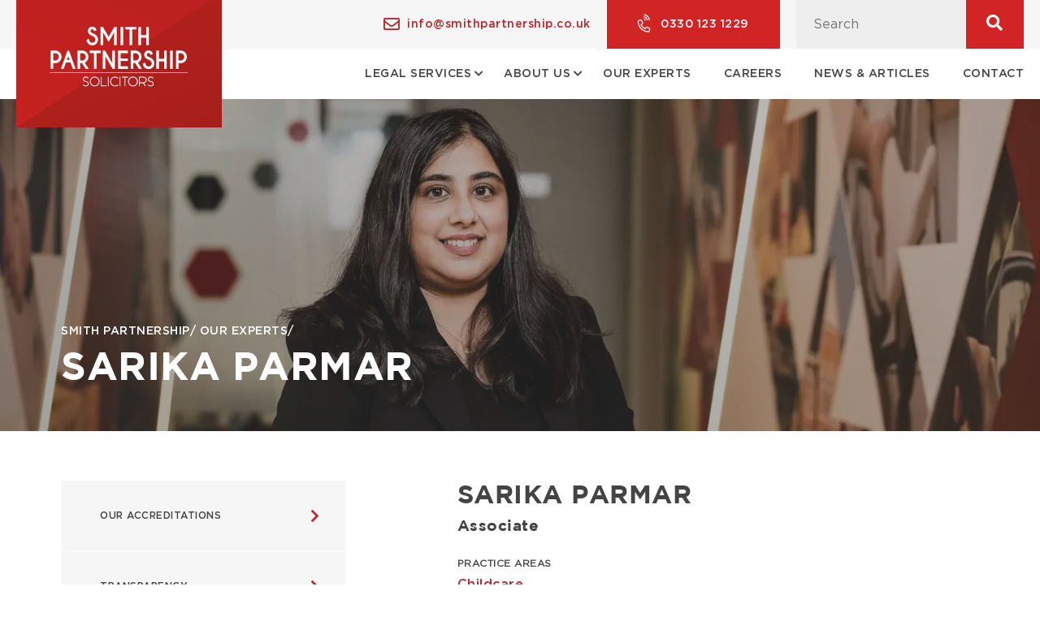

--- FILE ---
content_type: text/html; charset=UTF-8
request_url: https://smithpartnership.co.uk/our-experts/sarika-parmar
body_size: 21289
content:
<!DOCTYPE html><html lang="en" dir="ltr" prefix="content: http://purl.org/rss/1.0/modules/content/ dc: http://purl.org/dc/terms/ foaf: http://xmlns.com/foaf/0.1/ og: http://ogp.me/ns# rdfs: http://www.w3.org/2000/01/rdf-schema# schema: http://schema.org/ sioc: http://rdfs.org/sioc/ns# sioct: http://rdfs.org/sioc/types# skos: http://www.w3.org/2004/02/skos/core# xsd: http://www.w3.org/2001/XMLSchema# "><head><meta name="google-site-verification" content="LClnbk19jwLnI-0FYtgBysM7DIwlRvF5po7hth8rEdg" /><meta charset="utf-8" /><meta name="description" content="Our experienced Associate, Sarika Parmar specialises in Childcare and is a valued member of the team here at Smith Partnership. Get in touch with Sarika today." /><link rel="canonical" href="https://smithpartnership.co.uk/our-experts/sarika-parmar" /><meta name="Generator" content="Drupal 10 (https://www.drupal.org)" /><meta name="MobileOptimized" content="width" /><meta name="HandheldFriendly" content="true" /><meta name="viewport" content="width=device-width, initial-scale=1.0" /><link rel="icon" href="/themes/custom/smith_partnership/favicon.ico" type="image/vnd.microsoft.icon" /><script src="/sites/default/files/google_tag/default_container/google_tag.script.js?t8ydnh" defer></script><script>window.a2a_config=window.a2a_config||{};a2a_config.callbacks=[];a2a_config.overlays=[];a2a_config.templates={};</script><title>Sarika Parmar | Smith Partnership</title><link rel="stylesheet" media="all" href="/sites/default/files/css/css_lBRHzN8QeQRsFIWZWoG52kMUTjGFHrgS9Qm8FWirxzQ.css?delta=0&amp;language=en&amp;theme=smith_partnership&amp;include=[base64]" /><link rel="stylesheet" media="all" href="/sites/default/files/css/css_GS13fv5YmIH2Jx9Mxbh0j7RQXvvdh8808vzc62rZ6Gk.css?delta=1&amp;language=en&amp;theme=smith_partnership&amp;include=[base64]" /><link rel="stylesheet" media="all" href="//pro.fontawesome.com/releases/v5.13.0/css/all.css" integrity="sha384-IIED/eyOkM6ihtOiQsX2zizxFBphgnv1zbe1bKA+njdFzkr6cDNy16jfIKWu4FNH" crossorigin="anonymous" defer async /><link rel="stylesheet" media="all" href="/sites/default/files/css/css_Ii6ah3WeStZnOGARMXr47NQUvoKTabmnN3gephwvp0k.css?delta=3&amp;language=en&amp;theme=smith_partnership&amp;include=[base64]" /></head><body class="path-node page-node-type-expert"> <a href="#main-content" class="visually-hidden focusable skip-link"> Skip to main content </a> <noscript><iframe src="https://www.googletagmanager.com/ns.html?id=GTM-KZG5C92" height="0" width="0" style="display:none;visibility:hidden"></iframe></noscript><style id="megamenu-custom-generated-css">.megamenu--main .megamenu-item .megamenu-submenu--drop { -webkit-transition-duration:0s; -ms-transition-duration:0s; transition-duration:0s; }</style><div class="dialog-off-canvas-main-canvas" data-off-canvas-main-canvas><div class="layout-container" id="my-page-wrapper"><div class="top-header c-bg-white-smoke d-none d-lg-block"><div class="container"><div class="region region-top-header row justify-content-end"><div id="block-maincontactemail" class="block-block-content1cc73cbe-bdd3-493c-8e15-4dea2147b713 col-12 col-lg-3 col-xl-4 py-1 z-4 d-flex justify-content-end align-items-center"><i class="far fa-envelope c-tall-poppy mr-xs fs-h4"></i><a class="c-tall-poppy f-g-medium fw-normal fs-small" href="mailto:info@smithpartnership.co.uk">info@smithpartnership.co.uk</a></div><div id="block-maincontactnumber" class="block-block-contentf965f8f8-db08-411a-971f-379a29792531 col-12 col-lg-2 py-xl-1 z-4 c-bg-fire-engine-red d-flex justify-content-center align-items-center"><i class="fal fa-phone-volume fa-rotate-m45 c-paper mr-xs fs-h4 "></i><a class="c-paper f-g-medium fw-normal fs-small" href="tel:0330 123 1229">0330 123 1229</a></div><div class="views-exposed-form bef-exposed-form block-views-exposed-filter-blocksearch-page-1 col-3 z-4" data-bef-auto-submit-full-form="" data-bef-auto-submit="" data-bef-auto-submit-delay="500" data-drupal-selector="views-exposed-form-search-page-1" id="block-exposedformsearchpage-1"><form region="top_header" block="block-exposedformsearchpage-1" action="/search" method="get" id="views-exposed-form-search-page-1" accept-charset="UTF-8" class="position-relative"><div class="form--inline clearfix d-flex align-items-center justify-content-center header-search"><div class="js-form-item form-item js-form-type-search-api-autocomplete form-type-search-api-autocomplete js-form-item-search-api-fulltext form-item-search-api-fulltext"> <input placeholder="Search" data-bef-auto-submit-exclude="" data-drupal-selector="edit-search-api-fulltext" data-search-api-autocomplete-search="search" class="form-autocomplete form-text" data-autocomplete-path="/search_api_autocomplete/search?display=page_1&amp;&amp;filter=search_api_fulltext" type="text" id="edit-search-api-fulltext" name="search_api_fulltext" value="" size="30" maxlength="128" /></div><div class="position-relative top-0 right-0 my-0 c-bg-fire-engine-red form-actions js-form-wrapper form-wrapper" data-drupal-selector="edit-actions" id="edit-actions"><input data-bef-auto-submit-click="" class="opacity-0 z-1 position-relative button js-form-submit form-submit" data-drupal-selector="edit-submit-search" type="submit" id="edit-submit-search" value="Apply"/><div class="center position-absolute c-paper js-form-wrapper form-wrapper" data-drupal-selector="edit-icon" id="edit-icon"><i class="fas fa-search fs-h4"></i></div></div></div></form></div></div></div></div><header class="container"><div class="region region-header row mtn-lg-4 py-1 py-sm-2 py-lg-0"><div id="block-mobilenavbar" class="block-block-content95a5c95a-916c-429a-91f9-86cd3c9961b7 d-lg-none col-6 d-flex align-items-center justify-content-start"><div class="clearfix text-formatted fl-body"><div class="hamburger" id="moby-button"><div class="hamburger-box"><div class="hamburger-inner">&nbsp;</div></div></div></div></div><div id="block-smith-partnership-branding" class="col-8 col-lg-3 z-20 d-none d-lg-block mtn-xs block-system-branding-block"> <a href="/" rel="home" class="site-logo"> <picture> <source media="(min-width:992px) and (max-width:1200px)" srcset="/themes/custom/smith_partnership/logo-mobile-2025.png"> <source media="(min-width:0px) and (max-width:992px)" srcset="/themes/custom/smith_partnership/logo-desktop-2025.png"> <source media="(min-width:1200px)" srcset="/themes/custom/smith_partnership/logo-desktop-2025.png"> <img src="/themes/custom/smith_partnership/logo-desktop-2025.png" width="253" height="163" alt="Home" /> </picture> </a></div><div class="views-exposed-form bef-exposed-form block-views-exposed-filter-blocksearch-page-2 col-6 d-lg-none d-flex align-items-center justify-content-end" data-bef-auto-submit-full-form="" data-bef-auto-submit="" data-bef-auto-submit-delay="500" data-drupal-selector="views-exposed-form-search-page-2" id="block-exposedformsearchpage-2"><i class="fas fa-search fs-h1 c-fire-engine" data-toggle="modal" data-target="#searchModal"></i><div class="modal fade c-bg-paper" id="searchModal" aria-hidden="true"><div class="modal-dialog"><div class="modal-content py-2 py-lg-0 flex-column flex-lg-row-reverse"><div class="close cursor-pointer c-iron hero-heading pt-lg-2 pr-lg-2 d-flex justify-content-center mb-1" data-dismiss="modal" aria-label="Close"><span aria-hidden="true">&times;</span></div><form region="header" block="block-exposedformsearchpage-2" action="/search" method="get" id="views-exposed-form-search-page-2" accept-charset="UTF-8"><div class="form--inline clearfix"><div class="js-form-item form-item js-form-type-search-api-autocomplete form-type-search-api-autocomplete js-form-item-search-api-fulltext form-item-search-api-fulltext"> <input placeholder="Search" data-bef-auto-submit-exclude="" data-drupal-selector="edit-search-api-fulltext" data-search-api-autocomplete-search="search" class="form-autocomplete form-text" data-autocomplete-path="/search_api_autocomplete/search?display=page_2&amp;&amp;filter=search_api_fulltext" type="text" id="edit-search-api-fulltext--2" name="search_api_fulltext" value="" size="30" maxlength="128" /></div><div data-drupal-selector="edit-actions" class="form-actions js-form-wrapper form-wrapper" id="edit-actions--2"><input data-bef-auto-submit-click="" class="js-hide button js-form-submit form-submit" data-drupal-selector="edit-submit-search-2" type="submit" id="edit-submit-search--2" value="Apply"/></div></div></form></div></div></div></div><nav	role="navigation" aria-labelledby="block-mainnavigation-5-menu" id="block-mainnavigation-5" class="block block-menu navigation menu--main offset-lg-1 col-lg-8 d-none d-lg-flex justify-content-end align-items-center flex-wrap px-0"> <nav id="megamenu--main" class="megamenu megamenu--no-js megamenu--main megamenu--responsive megamenu--responsive--991 megamenu--responsive--collapse megamenu--horizontal megamenu--transition-shift megamenu--trigger-hover_intent megamenu--has-border megamenu--bar-align-full megamenu--items-align-left megamenu--disable-submenu-scroll megamenu--sub-indicators mt-2 mt-xl-1"><ul id="megamenu-nav-main" class="megamenu-nav"><li id="megamenu-item--menu-link-content-b218edce-2420-4cf6-adc8-684ff045fa33" class="megamenu-item megamenu-item--expanded megamenu-item--menu-link-content-b218edce-2420-4cf6-adc8-684ff045fa33 megamenu-item--level-0 megamenu-column megamenu-column--auto megamenu-item--has-submenu-drop megamenu-item--has-submenu-mega megamenu-item--type-default" ><a class="megamenu-anchor megamenu-anchor--layout-default megamenu-anchor--layout-text_only" href="/legal-services" tabindex="0"> <span class="megamenu-anchor__title megamenu-anchor__text"> Legal services </span> </a><ul class="megamenu-submenu megamenu-submenu--menu-link-content-b218edce-2420-4cf6-adc8-684ff045fa33 megamenu-submenu--type-auto megamenu-submenu--type-mega megamenu-submenu--drop megamenu-submenu--align-full_width megamenu-submenu--padded" ><li id="megamenu-item--menu-link-content-92ca2878-d312-406c-9857-f65e3c3047af" class="megamenu-item megamenu-item--expanded megamenu-item--menu-link-content-92ca2878-d312-406c-9857-f65e3c3047af megamenu-item--display-header megamenu-item--level-1 megamenu-column megamenu-column--1-2 megamenu-item--has-submenu-stack megamenu-item--type-default" ><a class="megamenu-anchor megamenu-anchor--layout-default megamenu-anchor--layout-text_only services-menu"> <span class="megamenu-anchor__title megamenu-anchor__text"> Legal Services For Individuals </span> </a><ul class="megamenu-submenu megamenu-submenu--menu-link-content-92ca2878-d312-406c-9857-f65e3c3047af megamenu-submenu--type-auto megamenu-submenu--type-stack" ><li id="megamenu-item--menu-link-content-de40966c-d212-44d2-b4de-1dce008575ec" class="megamenu-item megamenu-item--menu-link-content-de40966c-d212-44d2-b4de-1dce008575ec megamenu-item--display-auto megamenu-item--display-normal megamenu-item--level-2 megamenu-column megamenu-column--auto megamenu-item--type-default" ><a class="megamenu-anchor megamenu-anchor--layout-default megamenu-anchor--layout-text_only" href="/individuals/child-custody-solicitors"> <span class="megamenu-anchor__title megamenu-anchor__text"> Child Care Solicitors and Law </span> </a></li><li id="megamenu-item--menu-link-content-23638020-abdf-4e64-a915-9a6260283bc8" class="megamenu-item megamenu-item--menu-link-content-23638020-abdf-4e64-a915-9a6260283bc8 megamenu-item--display-auto megamenu-item--display-normal megamenu-item--level-2 megamenu-column megamenu-column--auto megamenu-item--type-default" ><a class="megamenu-anchor megamenu-anchor--layout-default megamenu-anchor--layout-text_only" href="/individuals/contentious-probate-solicitors"> <span class="megamenu-anchor__title megamenu-anchor__text"> Contentious Probate Solicitors </span> </a></li><li id="megamenu-item--menu-link-content-e6412b82-4708-4893-a0d1-fc3becfd32f2" class="megamenu-item megamenu-item--menu-link-content-e6412b82-4708-4893-a0d1-fc3becfd32f2 megamenu-item--display-auto megamenu-item--display-normal megamenu-item--level-2 megamenu-column megamenu-column--auto megamenu-item--type-default" ><a class="megamenu-anchor megamenu-anchor--layout-default megamenu-anchor--layout-text_only" href="/individuals/criminal-law-solicitors"> <span class="megamenu-anchor__title megamenu-anchor__text"> Criminal Law and Criminal Defence Solicitors </span> </a></li><li id="megamenu-item--menu-link-content-8ebee814-6463-4aad-b860-e481c86a8cf1" class="megamenu-item megamenu-item--menu-link-content-8ebee814-6463-4aad-b860-e481c86a8cf1 megamenu-item--display-auto megamenu-item--display-normal megamenu-item--level-2 megamenu-column megamenu-column--auto megamenu-item--type-default" ><a class="megamenu-anchor megamenu-anchor--layout-default megamenu-anchor--layout-text_only" href="/individuals/employment-solicitors"> <span class="megamenu-anchor__title megamenu-anchor__text"> Employment Law Solicitors </span> </a></li><li id="megamenu-item--menu-link-content-37ad83cd-6465-47f3-b985-0c99358a0dce" class="megamenu-item megamenu-item--menu-link-content-37ad83cd-6465-47f3-b985-0c99358a0dce megamenu-item--display-auto megamenu-item--display-normal megamenu-item--level-2 megamenu-column megamenu-column--auto megamenu-item--type-default" ><a class="megamenu-anchor megamenu-anchor--layout-default megamenu-anchor--layout-text_only" href="/individuals/family-law-solicitors"> <span class="megamenu-anchor__title megamenu-anchor__text"> Family Law Solicitors </span> </a></li><li id="megamenu-item--menu-link-content-a36aae81-01ef-4e7e-809f-0581c9c6f4cb" class="megamenu-item megamenu-item--menu-link-content-a36aae81-01ef-4e7e-809f-0581c9c6f4cb megamenu-item--display-auto megamenu-item--display-normal megamenu-item--level-2 megamenu-column megamenu-column--auto megamenu-item--type-default" ><a class="megamenu-anchor megamenu-anchor--layout-default megamenu-anchor--layout-text_only" href="/individuals/landlord-and-tenant-solicitors"> <span class="megamenu-anchor__title megamenu-anchor__text"> Landlord and Tenant Solicitors </span> </a></li><li id="megamenu-item--menu-link-content-0d147425-e94a-4ee4-b179-a144846e6bcb" class="megamenu-item megamenu-item--collapsed megamenu-item--menu-link-content-0d147425-e94a-4ee4-b179-a144846e6bcb megamenu-item--display-auto megamenu-item--display-normal megamenu-item--level-2 megamenu-column megamenu-column--auto megamenu-item--type-default" ><a class="megamenu-anchor megamenu-anchor--layout-default megamenu-anchor--layout-text_only" href="/individuals/medical-negligence-solicitors"> <span class="megamenu-anchor__title megamenu-anchor__text"> Medical and Clinical Negligence Solicitors </span> </a></li><li id="megamenu-item--menu-link-content-b629c27d-81f1-4d74-8eb9-24b504b5ad9d" class="megamenu-item megamenu-item--menu-link-content-b629c27d-81f1-4d74-8eb9-24b504b5ad9d megamenu-item--display-auto megamenu-item--display-normal megamenu-item--level-2 megamenu-column megamenu-column--auto megamenu-item--type-default" ><a class="megamenu-anchor megamenu-anchor--layout-default megamenu-anchor--layout-text_only" href="/individuals/mediation-services"> <span class="megamenu-anchor__title megamenu-anchor__text"> Mediation Services </span> </a></li><li id="megamenu-item--menu-link-content-2e904148-74d9-4e56-84e9-27c6483f54e6" class="megamenu-item megamenu-item--menu-link-content-2e904148-74d9-4e56-84e9-27c6483f54e6 megamenu-item--display-auto megamenu-item--display-normal megamenu-item--level-2 megamenu-column megamenu-column--auto megamenu-item--type-default" ><a class="megamenu-anchor megamenu-anchor--layout-default megamenu-anchor--layout-text_only" href="/individuals/motoring-offence-solicitors"> <span class="megamenu-anchor__title megamenu-anchor__text"> Motoring Solicitors </span> </a></li><li id="megamenu-item--menu-link-content-b3593a65-d2a5-49a7-8bd0-276df3417d64" class="megamenu-item megamenu-item--menu-link-content-b3593a65-d2a5-49a7-8bd0-276df3417d64 megamenu-item--display-auto megamenu-item--display-normal megamenu-item--level-2 megamenu-column megamenu-column--auto megamenu-item--type-default" ><a class="megamenu-anchor megamenu-anchor--layout-default megamenu-anchor--layout-text_only" href="/individuals/personal-injury-solicitors"> <span class="megamenu-anchor__title megamenu-anchor__text"> Personal Injury Solicitors </span> </a></li><li id="megamenu-item--menu-link-content-9b790969-9d8e-4393-b973-934712c63d17" class="megamenu-item megamenu-item--menu-link-content-9b790969-9d8e-4393-b973-934712c63d17 megamenu-item--display-auto megamenu-item--display-normal megamenu-item--level-2 megamenu-column megamenu-column--auto megamenu-item--type-default" ><a class="megamenu-anchor megamenu-anchor--layout-default megamenu-anchor--layout-text_only" href="/individuals/professional-negligence-solicitors"> <span class="megamenu-anchor__title megamenu-anchor__text"> Professional Negligence Solicitors </span> </a></li><li id="megamenu-item--menu-link-content-2729d437-7410-4c2a-a38c-c54fa29123b5" class="megamenu-item megamenu-item--menu-link-content-2729d437-7410-4c2a-a38c-c54fa29123b5 megamenu-item--display-auto megamenu-item--display-normal megamenu-item--level-2 megamenu-column megamenu-column--auto megamenu-item--type-default" ><a class="megamenu-anchor megamenu-anchor--layout-default megamenu-anchor--layout-text_only" href="/individuals/residential-conveyancing-solicitors"> <span class="megamenu-anchor__title megamenu-anchor__text"> Residential Conveyancing Solicitors </span> </a></li><li id="megamenu-item--menu-link-content-2cf5a750-7de2-4168-a0ec-59a8763205df" class="megamenu-item megamenu-item--menu-link-content-2cf5a750-7de2-4168-a0ec-59a8763205df megamenu-item--display-auto megamenu-item--display-normal megamenu-item--level-2 megamenu-column megamenu-column--auto megamenu-item--type-default" ><a class="megamenu-anchor megamenu-anchor--layout-default megamenu-anchor--layout-text_only" href="/individuals/settlement-agreement-negotiations"> <span class="megamenu-anchor__title megamenu-anchor__text"> Settlement Agreement Solicitors </span> </a></li><li id="megamenu-item--menu-link-content-71fbe96d-c3b3-4494-9620-f500bf6f99bf" class="megamenu-item megamenu-item--menu-link-content-71fbe96d-c3b3-4494-9620-f500bf6f99bf megamenu-item--display-auto megamenu-item--display-normal megamenu-item--level-2 megamenu-column megamenu-column--auto megamenu-item--type-default" ><a class="megamenu-anchor megamenu-anchor--layout-default megamenu-anchor--layout-text_only" href="/individuals/wills-and-probate-solicitors"> <span class="megamenu-anchor__title megamenu-anchor__text"> Wills and Probate Solicitors </span> </a></li></ul></li><li id="megamenu-item--menu-link-content-21a5509c-08cb-4f33-8b82-f2339e905779" class="megamenu-item megamenu-item--expanded megamenu-item--menu-link-content-21a5509c-08cb-4f33-8b82-f2339e905779 megamenu-item--display-auto megamenu-item--display-header megamenu-item--level-1 megamenu-column megamenu-column--1-2 megamenu-item--has-submenu-stack megamenu-item--type-default" ><a class="megamenu-anchor megamenu-anchor--layout-default megamenu-anchor--layout-text_only services-menu"> <span class="megamenu-anchor__title megamenu-anchor__text"> Legal Services For Businesses </span> </a><ul class="megamenu-submenu megamenu-submenu--menu-link-content-21a5509c-08cb-4f33-8b82-f2339e905779 megamenu-submenu--type-auto megamenu-submenu--type-stack" ><li id="megamenu-item--menu-link-content-ce4a9414-7b3c-4808-8bac-26a6d3241f9b" class="megamenu-item megamenu-item--menu-link-content-ce4a9414-7b3c-4808-8bac-26a6d3241f9b megamenu-item--display-auto megamenu-item--display-normal megamenu-item--level-2 megamenu-column megamenu-column--auto megamenu-item--type-default" ><a class="megamenu-anchor megamenu-anchor--layout-default megamenu-anchor--layout-text_only" href="/business/aviation-lawyers"> <span class="megamenu-anchor__title megamenu-anchor__text"> Aviation Lawyers </span> </a></li><li id="megamenu-item--menu-link-content-0e0fd248-d27d-40a8-b71b-d7591d8f3141" class="megamenu-item megamenu-item--menu-link-content-0e0fd248-d27d-40a8-b71b-d7591d8f3141 megamenu-item--display-auto megamenu-item--display-normal megamenu-item--level-2 megamenu-column megamenu-column--auto megamenu-item--type-default" ><a class="megamenu-anchor megamenu-anchor--layout-default megamenu-anchor--layout-text_only" href="/business/pub-and-brewery-services"> <span class="megamenu-anchor__title megamenu-anchor__text"> Pub and Brewery Services </span> </a></li><li id="megamenu-item--menu-link-content-4bdd805e-5527-4fe9-9c4d-8d9056778924" class="megamenu-item megamenu-item--menu-link-content-4bdd805e-5527-4fe9-9c4d-8d9056778924 megamenu-item--display-auto megamenu-item--display-normal megamenu-item--level-2 megamenu-column megamenu-column--auto megamenu-item--type-default" ><a class="megamenu-anchor megamenu-anchor--layout-default megamenu-anchor--layout-text_only" href="/business/business-debt-recovery-services"> <span class="megamenu-anchor__title megamenu-anchor__text"> Business Debt Recovery Services </span> </a></li><li id="megamenu-item--menu-link-content-5cd0b7f8-73a9-46d5-aea8-3cdf453f79bd" class="megamenu-item megamenu-item--menu-link-content-5cd0b7f8-73a9-46d5-aea8-3cdf453f79bd megamenu-item--display-auto megamenu-item--display-normal megamenu-item--level-2 megamenu-column megamenu-column--auto megamenu-item--type-default" ><a class="megamenu-anchor megamenu-anchor--layout-default megamenu-anchor--layout-text_only" href="/business/business-defence-solicitors"> <span class="megamenu-anchor__title megamenu-anchor__text"> Business Defence Solicitors </span> </a></li><li id="megamenu-item--menu-link-content-1cb44767-1d47-4baf-9d3b-def64f84b699" class="megamenu-item megamenu-item--menu-link-content-1cb44767-1d47-4baf-9d3b-def64f84b699 megamenu-item--display-auto megamenu-item--display-normal megamenu-item--level-2 megamenu-column megamenu-column--auto megamenu-item--type-default" ><a class="megamenu-anchor megamenu-anchor--layout-default megamenu-anchor--layout-text_only" href="/business/business-insolvency-service"> <span class="megamenu-anchor__title megamenu-anchor__text"> Business Insolvency Service </span> </a></li><li id="megamenu-item--menu-link-content-c4b6697a-452e-471d-a745-f7f58e1f87e6" class="megamenu-item megamenu-item--menu-link-content-c4b6697a-452e-471d-a745-f7f58e1f87e6 megamenu-item--display-auto megamenu-item--display-normal megamenu-item--level-2 megamenu-column megamenu-column--auto megamenu-item--type-default" ><a class="megamenu-anchor megamenu-anchor--layout-default megamenu-anchor--layout-text_only" href="/business/commercial-property-solicitors"> <span class="megamenu-anchor__title megamenu-anchor__text"> Commercial Property Solicitors </span> </a></li><li id="megamenu-item--menu-link-content-7182a18b-1d7d-4da0-af61-4f0db20c36e5" class="megamenu-item megamenu-item--menu-link-content-7182a18b-1d7d-4da0-af61-4f0db20c36e5 megamenu-item--display-auto megamenu-item--display-normal megamenu-item--level-2 megamenu-column megamenu-column--auto megamenu-item--type-default" ><a class="megamenu-anchor megamenu-anchor--layout-default megamenu-anchor--layout-text_only" href="/business/commercial-property-and-real-estate-disputes"> <span class="megamenu-anchor__title megamenu-anchor__text"> Real Estate Dispute Solicitors </span> </a></li><li id="megamenu-item--menu-link-content-7161ba61-a6ea-466e-981c-f8152d9e4545" class="megamenu-item megamenu-item--menu-link-content-7161ba61-a6ea-466e-981c-f8152d9e4545 megamenu-item--display-auto megamenu-item--display-normal megamenu-item--level-2 megamenu-column megamenu-column--auto megamenu-item--type-default" ><a class="megamenu-anchor megamenu-anchor--layout-default megamenu-anchor--layout-text_only" href="/business/corporate-and-commercial-law-solicitors"> <span class="megamenu-anchor__title megamenu-anchor__text"> Corporate and Commercial Law Solicitors </span> </a></li><li id="megamenu-item--menu-link-content-02f3d5d4-cb29-486d-8828-94d4d9725fac" class="megamenu-item megamenu-item--menu-link-content-02f3d5d4-cb29-486d-8828-94d4d9725fac megamenu-item--display-auto megamenu-item--display-normal megamenu-item--level-2 megamenu-column megamenu-column--auto megamenu-item--type-default" ><a class="megamenu-anchor megamenu-anchor--layout-default megamenu-anchor--layout-text_only" href="/business/dispute-resolution-solicitors"> <span class="megamenu-anchor__title megamenu-anchor__text"> Dispute Resolution Solicitors </span> </a></li><li id="megamenu-item--menu-link-content-d750301c-b794-4a12-a369-d2efc5d195cf" class="megamenu-item megamenu-item--menu-link-content-d750301c-b794-4a12-a369-d2efc5d195cf megamenu-item--display-auto megamenu-item--display-normal megamenu-item--level-2 megamenu-column megamenu-column--auto megamenu-item--type-default" ><a class="megamenu-anchor megamenu-anchor--layout-default megamenu-anchor--layout-text_only" href="/business/employment-law-solicitors"> <span class="megamenu-anchor__title megamenu-anchor__text"> Employment Solicitors For Businesses </span> </a></li><li id="megamenu-item--menu-link-content-74895e39-d501-4274-ae4c-cee74ea4007f" class="megamenu-item megamenu-item--menu-link-content-74895e39-d501-4274-ae4c-cee74ea4007f megamenu-item--display-auto megamenu-item--display-normal megamenu-item--level-2 megamenu-column megamenu-column--auto megamenu-item--type-default" ><a class="megamenu-anchor megamenu-anchor--layout-default megamenu-anchor--layout-text_only" href="/business/sports-lawyers"> <span class="megamenu-anchor__title megamenu-anchor__text"> Sport Solicitors </span> </a></li></ul></li></ul></li><li id="megamenu-item--menu-link-content-0258e055-cdab-4c22-991d-f0cfcecca68e" class="megamenu-item megamenu-item--expanded megamenu-item--menu-link-content-0258e055-cdab-4c22-991d-f0cfcecca68e megamenu-item--level-0 megamenu-column megamenu-column--auto megamenu-item--has-submenu-drop megamenu-item--has-submenu-flyout megamenu-item--relative megamenu-item--type-default" ><a class="megamenu-anchor megamenu-anchor--layout-text_only megamenu-anchor--content-align-left about-menu" href="/about-us" tabindex="0"> <span class="megamenu-anchor__title megamenu-anchor__text"> About Us </span> </a><ul class="megamenu-submenu megamenu-submenu--menu-link-content-0258e055-cdab-4c22-991d-f0cfcecca68e megamenu-submenu--type-flyout megamenu-submenu--drop megamenu-submenu--align-vertical_parent_item megamenu-submenu--content-align-left" ><li id="megamenu-item--menu-link-content-91d1aa6b-dd44-40de-afd4-bd3413d9ce3f" class="megamenu-item megamenu-item--menu-link-content-91d1aa6b-dd44-40de-afd4-bd3413d9ce3f megamenu-item--display-auto megamenu-item--display-normal megamenu-item--level-1 megamenu-item--type-default" ><a class="megamenu-anchor megamenu-anchor--layout-default megamenu-anchor--layout-text_only" href="/about-us/our-accreditations"> <span class="megamenu-anchor__title megamenu-anchor__text"> Our Accreditations </span> </a></li><li id="megamenu-item--menu-link-content-10b7e949-9e8f-49e6-8a9d-160f706e67d5" class="megamenu-item megamenu-item--menu-link-content-10b7e949-9e8f-49e6-8a9d-160f706e67d5 megamenu-item--display-auto megamenu-item--display-normal megamenu-item--level-1 megamenu-item--type-default" ><a class="megamenu-anchor megamenu-anchor--layout-default megamenu-anchor--layout-text_only" href="/about-us/transparency-pricing-and-services"> <span class="megamenu-anchor__title megamenu-anchor__text"> Transparency </span> </a></li><li id="megamenu-item--menu-link-content-50314da6-7e94-482e-bbae-4ca871f19826" class="megamenu-item megamenu-item--menu-link-content-50314da6-7e94-482e-bbae-4ca871f19826 megamenu-item--display-auto megamenu-item--display-normal megamenu-item--level-1 megamenu-item--type-default" ><a class="megamenu-anchor megamenu-anchor--layout-default megamenu-anchor--layout-text_only" href="/about-us/our-history-philosophy"> <span class="megamenu-anchor__title megamenu-anchor__text"> Our History & Philosophy </span> </a></li><li id="megamenu-item--menu-link-content-f56ff46d-6a1d-4550-abf3-f34b287349e3" class="megamenu-item megamenu-item--menu-link-content-f56ff46d-6a1d-4550-abf3-f34b287349e3 megamenu-item--display-auto megamenu-item--display-normal megamenu-item--level-1 megamenu-item--type-default" ><a class="megamenu-anchor megamenu-anchor--layout-default megamenu-anchor--layout-text_only" href="/about-us/frequently-asked-questions"> <span class="megamenu-anchor__title megamenu-anchor__text"> FAQs </span> </a></li><li id="megamenu-item--menu-link-content-61b95847-8dfa-424e-8b8c-34f6f04ecf13" class="megamenu-item megamenu-item--menu-link-content-61b95847-8dfa-424e-8b8c-34f6f04ecf13 megamenu-item--display-auto megamenu-item--display-normal megamenu-item--level-1 megamenu-item--type-default" ><a class="megamenu-anchor megamenu-anchor--layout-default megamenu-anchor--layout-text_only" href="/about-us/testimonials"> <span class="megamenu-anchor__title megamenu-anchor__text"> Testimonials </span> </a></li><li id="megamenu-item--menu-link-content-7d8a9c3c-d3aa-4518-8565-4ddb52e91e22" class="megamenu-item megamenu-item--menu-link-content-7d8a9c3c-d3aa-4518-8565-4ddb52e91e22 megamenu-item--display-auto megamenu-item--display-normal megamenu-item--level-1 megamenu-item--type-default" ><a class="megamenu-anchor megamenu-anchor--layout-default megamenu-anchor--layout-text_only" href="/about-us/our-partners"> <span class="megamenu-anchor__title megamenu-anchor__text"> Our Partners </span> </a></li><li id="megamenu-item--menu-link-content-b33b7977-3ad2-43ff-af21-85d0e080b1f8" class="megamenu-item megamenu-item--menu-link-content-b33b7977-3ad2-43ff-af21-85d0e080b1f8 megamenu-item--display-auto megamenu-item--display-normal megamenu-item--level-1 megamenu-item--type-default" ><a class="megamenu-anchor megamenu-anchor--layout-default megamenu-anchor--layout-text_only" href="/complaints-procedure"> <span class="megamenu-anchor__title megamenu-anchor__text"> Complaints procedure </span> </a></li><li id="megamenu-item--menu-link-content-16708722-cb5a-4869-aef5-750fe67c7bcc" class="megamenu-item megamenu-item--menu-link-content-16708722-cb5a-4869-aef5-750fe67c7bcc megamenu-item--display-auto megamenu-item--display-normal megamenu-item--level-1 megamenu-item--type-default" ><a class="megamenu-anchor megamenu-anchor--layout-default megamenu-anchor--layout-text_only" href="/join-us"> <span class="megamenu-anchor__title megamenu-anchor__text"> Careers </span> </a></li></ul></li><li id="megamenu-item--menu-link-content-1ee82d6f-47bc-4c40-8546-e790353f78c9" class="megamenu-item megamenu-item--menu-link-content-1ee82d6f-47bc-4c40-8546-e790353f78c9 megamenu-item--level-0 megamenu-column megamenu-column--auto megamenu-item--type-default" ><a class="megamenu-anchor megamenu-anchor--layout-default megamenu-anchor--layout-text_only" href="/our-experts" tabindex="0"> <span class="megamenu-anchor__title megamenu-anchor__text"> Our experts </span> </a></li><li id="megamenu-item--menu-link-content-bd714c3d-622c-44cf-9f70-f9404dd298dc" class="megamenu-item megamenu-item--menu-link-content-bd714c3d-622c-44cf-9f70-f9404dd298dc megamenu-item--level-0 megamenu-column megamenu-column--auto megamenu-item--type-default" ><a class="megamenu-anchor megamenu-anchor--layout-default megamenu-anchor--layout-text_only" href="/join-us" tabindex="0"> <span class="megamenu-anchor__title megamenu-anchor__text"> Careers </span> </a></li><li id="megamenu-item--views-view-views-latest-articles-and-news-page-1" class="megamenu-item megamenu-item--views-view-views-latest-articles-and-news-page-1 megamenu-item--level-0 megamenu-column megamenu-column--auto megamenu-item--type-default" ><a class="megamenu-anchor megamenu-anchor--layout-default megamenu-anchor--layout-text_only" href="/articles" tabindex="0"> <span class="megamenu-anchor__title megamenu-anchor__text"> News & Articles </span> </a></li><li id="megamenu-item--menu-link-content-d8b1e009-db80-427a-a6c8-b831aa935fa1" class="megamenu-item megamenu-item--menu-link-content-d8b1e009-db80-427a-a6c8-b831aa935fa1 megamenu-item--level-0 megamenu-column megamenu-column--auto megamenu-item--type-default" ><a class="megamenu-anchor megamenu-anchor--layout-default megamenu-anchor--layout-text_only" href="/contact" tabindex="0"> <span class="megamenu-anchor__title megamenu-anchor__text"> Contact </span> </a></li></ul> </nav> </nav></div></header><div class="banner-region mtn-lg-2 mtn-xl-3 pb-2 pb-lg-4"><div class="region region-banner position-lg-relative"><div id="block-sitebranding" class="col-7 col-sm-4 d-lg-none position-absolute top-0 left-0 right-0 mx-auto z-20 block-system-branding-block"> <a href="/" rel="home" class="site-logo"> <img src="/themes/custom/smith_partnership/logo-desktop-2025.png" alt="Home" /> </a></div><div class="views-element-container block-views-blockhomepage-hero-banner-block-1" id="block-views-block-homepage-hero-banner-block-1"><div region="banner" block="block-views-block-homepage-hero-banner-block-1"><div class="view view-homepage-hero-banner view-id-homepage_hero_banner view-display-id-block_1 js-view-dom-id-06e5ec6890998c08a63d3a1b276735115d4918bdc49b7e248ab81b2306ca576b"></div></div></div><div class="views-element-container block-views-blocktop-level-landing-page-hero-block-2" id="block-views-block-top-level-landing-page-hero-block-2"><div region="banner" block="block-views-block-top-level-landing-page-hero-block-2"><div class="position-relative view view-top-level-landing-page-hero view-id-top_level_landing_page_hero view-display-id-block_2 js-view-dom-id-c8f26f3e5fd8cb6b13eaf346c20023f7677159284359912cf512d11d6126d818"><div class="view-content"><div class="views-row"><div class="views-field views-field-field-media-image"><div class="field-content"><article class="media media--type-banner-image media--view-mode-default"><div class="fl-field-media-image"> <picture> <source srcset="/sites/default/files/styles/crop_banner_image/public/2021-08/Sarika-Parmar.jpg.webp?itok=YvxHDBm_ 1x, /sites/default/files/styles/crop_banner_image/public/2021-08/Sarika-Parmar.jpg.webp?itok=YvxHDBm_ 2x" media="screen and (min-width: 992px)" type="image/webp" width="1440" height="460"/> <source srcset="/sites/default/files/styles/crop_banner_mobile/public/2021-08/Sarika-Parmar.jpg.webp?itok=M7UJ9nOd 1x, /sites/default/files/styles/crop_banner_mobile/public/2021-08/Sarika-Parmar.jpg.webp?itok=M7UJ9nOd 2x" media="screen and (min-width: 768px)" type="image/webp" width="2381" height="2575"/> <source srcset="/sites/default/files/styles/crop_banner_mobile/public/2021-08/Sarika-Parmar.jpg.webp?itok=M7UJ9nOd 1x, /sites/default/files/styles/crop_banner_mobile/public/2021-08/Sarika-Parmar.jpg.webp?itok=M7UJ9nOd 2x" media="screen and (min-width: 0px)" type="image/webp" width="2381" height="2575"/> <img loading="eager" class="banner_image" src="/sites/default/files/styles/crop_banner_mobile/public/2021-08/Sarika-Parmar.jpg.webp?itok=M7UJ9nOd" width="2381" height="2575" alt="Sarika-Parmar" typeof="foaf:Image" /> </picture></div> </article></div></div></div></div><div class="view-footer"><div id="block-breadcrumbs" class="block-system-breadcrumb-block container c-paper"> <nav class="breadcrumb position-absolute bottom-0 pb-1 pb-lg-3 mw-670" role="navigation" aria-labelledby="system-breadcrumb"><h2 id="system-breadcrumb" class="visually-hidden">Breadcrumb</h2><ol><li class="breadcrumb-item upper f-g-medium fs-small"> <a href="/">Smith Partnership</a></li><li class="breadcrumb-item upper f-g-medium fs-small"> <a href="/our-experts">Our Experts</a></li><li class="breadcrumb-item upper f-g-medium fs-small"> Sarika Parmar</li></ol> </nav></div></div></div></div></div><nav role="navigation" aria-labelledby="block-mobile-mainnavigation-5-menu" id="block-mobile-mainnavigation-5" class="block block-menu navigation menu--main"><h2 class="visually-hidden" id="block-mobile-mainnavigation-5-menu">Mmenu Main navigation</h2><ul region="banner" block="block-mobile-mainnavigation-5" class="menu upper"><li class="menu-item menu-item--expanded"> <a href="/legal-services" data-drupal-link-system-path="node/2512">Legal services</a><ul class="menu"><li class="menu-item menu-item--expanded"> <span>Legal Services For Individuals</span><ul class="menu"><li class="menu-item"> <a href="/individuals/child-custody-solicitors" data-drupal-link-system-path="node/2517">Child Care Solicitors and Law</a></li><li class="menu-item"> <a href="/individuals/contentious-probate-solicitors" data-drupal-link-system-path="node/2535">Contentious Probate Solicitors</a></li><li class="menu-item"> <a href="/individuals/criminal-law-solicitors" data-drupal-link-system-path="node/2330">Criminal Law and Criminal Defence Solicitors</a></li><li class="menu-item"> <a href="/individuals/employment-solicitors" data-drupal-link-system-path="node/2536">Employment Law Solicitors</a></li><li class="menu-item"> <a href="/individuals/family-law-solicitors" data-drupal-link-system-path="node/2521">Family Law Solicitors</a></li><li class="menu-item"> <a href="/individuals/landlord-and-tenant-solicitors" data-drupal-link-system-path="node/2520">Landlord and Tenant Solicitors</a></li><li class="menu-item menu-item--collapsed"> <a href="/individuals/medical-negligence-solicitors" data-drupal-link-system-path="node/4302">Medical and Clinical Negligence Solicitors</a></li><li class="menu-item"> <a href="/individuals/mediation-services" data-drupal-link-system-path="node/4730">Mediation Services</a></li><li class="menu-item"> <a href="/individuals/motoring-offence-solicitors" data-drupal-link-system-path="node/2532">Motoring Solicitors</a></li><li class="menu-item"> <a href="/individuals/personal-injury-solicitors" data-drupal-link-system-path="node/2533">Personal Injury Solicitors</a></li><li class="menu-item"> <a href="/individuals/professional-negligence-solicitors" data-drupal-link-system-path="node/2534">Professional Negligence Solicitors</a></li><li class="menu-item"> <a href="/individuals/residential-conveyancing-solicitors" data-drupal-link-system-path="node/2518">Residential Conveyancing Solicitors</a></li><li class="menu-item"> <a href="/individuals/settlement-agreement-negotiations" data-drupal-link-system-path="node/2537">Settlement Agreement Solicitors</a></li><li class="menu-item"> <a href="/individuals/wills-and-probate-solicitors" data-drupal-link-system-path="node/2539">Wills and Probate Solicitors</a></li></ul></li><li class="menu-item menu-item--expanded"> <span>Legal Services For Businesses</span><ul class="menu"><li class="menu-item"> <a href="/business/aviation-lawyers" data-drupal-link-system-path="node/2544">Aviation Lawyers</a></li><li class="menu-item"> <a href="/business/pub-and-brewery-services" data-drupal-link-system-path="node/2546">Pub and Brewery Services</a></li><li class="menu-item"> <a href="/business/business-debt-recovery-services" data-drupal-link-system-path="node/2540">Business Debt Recovery Services</a></li><li class="menu-item"> <a href="/business/business-defence-solicitors" data-drupal-link-system-path="node/2542">Business Defence Solicitors</a></li><li class="menu-item"> <a href="/business/business-insolvency-service" data-drupal-link-system-path="node/2543">Business Insolvency Service</a></li><li class="menu-item"> <a href="/business/commercial-property-solicitors" data-drupal-link-system-path="node/2547">Commercial Property Solicitors</a></li><li class="menu-item"> <a href="/business/commercial-property-and-real-estate-disputes" data-drupal-link-system-path="node/4675">Real Estate Dispute Solicitors</a></li><li class="menu-item"> <a href="/business/corporate-and-commercial-law-solicitors" data-drupal-link-system-path="node/2541">Corporate and Commercial Law Solicitors</a></li><li class="menu-item"> <a href="/business/dispute-resolution-solicitors" data-drupal-link-system-path="node/2548">Dispute Resolution Solicitors</a></li><li class="menu-item"> <a href="/business/employment-law-solicitors" data-drupal-link-system-path="node/2549">Employment Solicitors For Businesses</a></li><li class="menu-item"> <a href="/business/sports-lawyers" data-drupal-link-system-path="node/2545">Sport Solicitors</a></li></ul></li></ul></li><li class="menu-item menu-item--expanded"> <a href="/about-us" data-drupal-link-system-path="node/2">About Us</a><ul class="menu"><li class="menu-item"> <a href="/about-us/our-accreditations" data-drupal-link-system-path="node/2590">Our Accreditations</a></li><li class="menu-item"> <a href="/about-us/transparency-pricing-and-services" data-drupal-link-system-path="node/2622">Transparency</a></li><li class="menu-item"> <a href="/about-us/our-history-philosophy" data-drupal-link-system-path="node/2551">Our History &amp; Philosophy</a></li><li class="menu-item"> <a href="/about-us/frequently-asked-questions" data-drupal-link-system-path="node/2591">FAQs</a></li><li class="menu-item"> <a href="/about-us/testimonials" data-drupal-link-system-path="node/2592">Testimonials</a></li><li class="menu-item"> <a href="/about-us/our-partners" data-drupal-link-system-path="node/2827">Our Partners</a></li><li class="menu-item"> <a href="/complaints-procedure" data-drupal-link-system-path="node/2599">Complaints procedure</a></li><li class="menu-item"> <a href="/join-us" data-drupal-link-system-path="node/4585">Careers</a></li></ul></li><li class="menu-item"> <a href="/our-experts" data-drupal-link-system-path="node/1242">Our experts</a></li><li class="menu-item"> <a href="/join-us" data-drupal-link-system-path="node/4585">Careers</a></li><li class="menu-item"> <a href="/articles" data-drupal-link-system-path="articles">News &amp; Articles</a></li><li class="menu-item"> <a href="/contact" data-drupal-link-system-path="node/2516">Contact</a></li></ul> </nav></div></div><main role="main" class="container"><div class="row"><aside class="layout-sidebar-left col-12 col-lg-4 order-1 order-lg-0 my-3 my-lg-0 position-static" role="complementary"><div class="region region-sidebar-left h-100"> <nav role="navigation" aria-labelledby="block-mainnavigation-2-menu" id="block-mainnavigation-2" class="block block-menu navigation menu--main"><h2 class="visually-hidden" id="block-mainnavigation-2-menu">About Main navigation</h2><ul region="sidebar_left" block="block-mainnavigation-2" class="menu upper about-menu mt-0"><li class="menu-item pt-0 border-top border-white f-g-medium"> <a href="/about-us/our-accreditations" data-drupal-link-system-path="node/2590">Our Accreditations</a></li><li class="menu-item pt-0 border-top border-white f-g-medium"> <a href="/about-us/transparency-pricing-and-services" data-drupal-link-system-path="node/2622">Transparency</a></li><li class="menu-item pt-0 border-top border-white f-g-medium"> <a href="/about-us/our-history-philosophy" data-drupal-link-system-path="node/2551">Our History &amp; Philosophy</a></li><li class="menu-item pt-0 border-top border-white f-g-medium"> <a href="/about-us/frequently-asked-questions" data-drupal-link-system-path="node/2591">FAQs</a></li><li class="menu-item pt-0 border-top border-white f-g-medium"> <a href="/about-us/testimonials" data-drupal-link-system-path="node/2592">Testimonials</a></li><li class="menu-item pt-0 border-top border-white f-g-medium"> <a href="/about-us/our-partners" data-drupal-link-system-path="node/2827">Our Partners</a></li><li class="menu-item pt-0 border-top border-white f-g-medium"> <a href="/complaints-procedure" data-drupal-link-system-path="node/2599">Complaints procedure</a></li><li class="menu-item pt-0 border-top border-white f-g-medium"> <a href="/join-us" data-drupal-link-system-path="node/4585">Careers</a></li></ul> </nav></div></aside><div class="layout-content col-12 col-lg-7 offset-lg-1 order-0 order-lg-1"><div class="region region-content"><div data-drupal-messages-fallback class="hidden"></div><div id="block-smith-partnership-page-title" class="block-page-title-block"><h1 class="page-title my-0"><span class="field field--name-title field--type-string field--label-hidden">Sarika Parmar</span></h1></div><div id="block-smith-partnership-content" class="block-system-main-block"> <article about="/our-experts/sarika-parmar" class="node node--type-expert node--view-mode-full"><div class="node__content mb-1"><h5 class="fl-field-position f-heading mt-0 mb-1">Associate</h5><div class="fl-field-roles"><div class="field__label fs-xtra-small upper mb-0">Practice areas</div><div class="d-flex"><p class="c-tall-poppy mt-0 f-g-medium pr-0"><a href="/individuals/child-custody-solicitors">Childcare</a></p></div></div><div class="fl-field-email word-break-all"><div class="field__label d-inline">E:&nbsp;</div><p class="c-tall-poppy f-g-medium d-inline"><a href="mailto:Sarika.Parmar@smithpartnership.co.uk">Sarika.Parmar@smithpartnership.co.uk</a></p></div><div class="fl-field-telephone"><div class="field__label d-inline">T:&nbsp;</div><div class="c-tall-poppy f-g-medium d-inline"><a href="tel:01162472018"> 01162472018</a></div></div><div class="fl-field-fax"><div class="field__label d-inline">F:&nbsp;</div><div class="c-tall-poppy f-g-medium d-inline"><a href="tel:01162472012">01162472012</a></div></div></div><div id="accordion" class="border-top"><div class="border-bottom p-1"><h5 class="my-0 cursor-pointer" data-toggle="collapse" data-target="#collapseOne" aria-expanded="true" aria-controls="collapseOne">What I do</h5><div id="collapseOne" class="collapse show" aria-labelledby="headingOne" data-parent="#accordion"><div class="clearfix text-formatted fl-body"><p><span>I am an Associate dealing with care proceedings.&nbsp; I have over 10 years of experience advising and representing parents, grandparents and others in care proceedings and child protection conferences and pre-proceedings.&nbsp; I also advise and represent clients on adoption breakdowns or applications to oppose adoption.</span></p><p><span>I am a member of the Law Society Children Panel and represent children who are the subject of court proceedings.</span></p><p><strong>Qualification year:</strong></p><p>Admitted to the roll of Solicitor on 15th July 2009.</p><p><strong>Supervisor:</strong></p><p><a href="https://smithpartnership.co.uk/our-experts/muctar-johal">Muctar Johal</a></p></div></div></div><div class="border-bottom p-1"><h5 class="my-0 collapsed cursor-pointer" data-toggle="collapse" data-target="#collapseTwo" aria-expanded="false" aria-controls="collapseTwo">What I bring to the team</h5><div id="collapseTwo" class="collapse" aria-labelledby="headingTwo" data-parent="#accordion"><div class="clearfix text-formatted fl-field-what-i-bring-to-the-team"><p><span>A sense of humour and positive outlook.</span></p><p><span><strong>Languages</strong></span></p><p><span>I am fluent in speaking Gujarati and can conduct appointments in Gujarati.</span></p></div></div></div><div class="border-bottom p-1"><h5 class="my-0 collapsed cursor-pointer" data-toggle="collapse" data-target="#collapseThree" aria-expanded="false" aria-controls="collapseThree">Key interests</h5><div id="collapseThree" class="collapse" aria-labelledby="headingThree" data-parent="#accordion"><div class="clearfix text-formatted fl-field-key-interests"><p><span>Love all things art.</span></p></div></div></div><div class="border-bottom p-1"><h5 class="my-0 collapsed cursor-pointer" data-toggle="collapse" data-target="#collapseFour" aria-expanded="false" aria-controls="collapseThree">Testimonials</h5><div id="collapseFour" class="collapse my-1" aria-labelledby="headingFour" data-parent="#accordion"><div class="fl-field-expert-testimonials"><article about="/node/3123" class="node node--type-testimonial node--view-mode-default border mb-2 last-of-element-mb-0 py-1 px-3 mx-2 fs-small"><div class="node__content quotes quotes__left"><div class="clearfix text-formatted fl-body"><p><em><span><span>I just wanted to say a massive thank you.</span></span></em></p><p><em><span><span>I really couldn't have got a better solicitor. I appreciate everything you and everyone else have done for me!</span></span></em></p><p>&nbsp;</p></div><div class="fl-field-public-testimonial-type">Client, Childcare</div></div></article><article about="/node/3881" class="node node--type-testimonial node--view-mode-default border mb-2 last-of-element-mb-0 py-1 px-3 mx-2 fs-small"><div class="node__content quotes quotes__left"><div class="clearfix text-formatted fl-body"><p><em><span><span>Thank you ever so much for all your help. I really appreciate what you have done for me and my family. You made things easy to understand and helped me dearly in these difficult times. Your an amazing person and your dealing with the case truly expresses how well your parents raised you.&nbsp;</span></span><span><span>I can’t thank you enough.&nbsp;</span></span></em></p></div><div class="fl-field-public-testimonial-type">Client, Childcare</div></div></article><article about="/node/4033" class="node node--type-testimonial node--view-mode-default border mb-2 last-of-element-mb-0 py-1 px-3 mx-2 fs-small"><div class="node__content quotes quotes__left"><div class="clearfix text-formatted fl-body"><p><em>Sarika was my solicitor during proceedings for my son, I could not recommend her enough! Sarika is a real credit to the firm, she goes above and beyond her job role and is an amazing person to work with. Sarika ensured I was kept well informed of my case and her attention to detail is outstanding. Sarika worked on my case from start to finish and during the entire process she was extremely empathetic and patient with me especially whilst discussing sensitive subjects. Sarika really supported me with my case and fought very hard so that we left feeling that it was a fair trial. Sarika did plenty of research and arranged multiple methods of support such as a fantastic intermediary to attend court with me to help me get through an emotional court hearing and ensure I understood what was happening. Sarika has amazing communication skills and always gets back to you within a realistic timeframe, she’s very professional, knowledgeable, and really gets to know her clients and their cases which made such a difference to me and how I felt about my case. Sarika always made time for me and my sons case and always ensured any required paperwork was completed, reviewed, approved and handed in on time. I took peace in knowing that i could trust her with anything. I guarantee you that when you work with her you won’t need to look any further as she is truly an invaluable resource for this firm! 10/10 would highly recommend!</em></p></div><div class="fl-field-public-testimonial-type">Client, Childcare - Google</div></div></article></div></div></div></div></article></div></div><span class="js-sticky-end d-block"></span></div></div></main><div class="region region-before-footer before-footer mt-3"><div id="block-getlegaladvice" class="block-block-content75683a65-540f-4191-890f-228fbf5fcb54 text-center c-bg-tuatara c-paper py-2 py-lg-4 mt-6 word-break-all"><div class="container w-xl-50"><h2>Get Legal Advice</h2><div class="fl-body d-flex flex-column break-word"><p>To find out how our expert team of solicitors can help you, contact us today on <a href="tel:03301231229">0330 123 1229</a>, send us an email via&nbsp;<a href="mailto:info@smithpartnership.co.uk">info@smithpartnership.co.uk</a>&nbsp;or&nbsp;request a callback.</p><div class="d-flex flex-wrap justify-content-center mt-2 w-100 w-lg-50 mx-auto" data-target="#modal-contact-form" data-toggle="modal"><a class="btn btn__secondary cursor-pointer w-auto">Request callback</a></div></div><div class="modal fade" id="modal-contact-form"><div class="modal-dialog modal-dialog-centered w-100 w-lg-85" role="document"><div class="modal-content c-bg-tuatara py-2 py-lg-0 flex-column flex-lg-row-reverse"><div class="close cursor-pointer c-iron hero-heading pt-lg-2 pr-lg-2" data-dismiss="modal" aria-label="Close"><span aria-hidden="true">&times;</span></div><div class="py-lg-3 pl-lg-3 w-100"><div class="fl-field-webform"><span id="webform-submission-contact-block-content-8-form-ajax-content"></span><div id="webform-submission-contact-block-content-8-form-ajax" class="webform-ajax-form-wrapper" data-effect="slide" data-progress-type="throbber"><form class="webform-submission-form webform-submission-add-form webform-submission-contact-form webform-submission-contact-add-form webform-submission-contact-block_content-8-form webform-submission-contact-block_content-8-add-form webform-submission-contact-block-content-8-add-form js-webform-details-toggle webform-details-toggle" data-drupal-selector="webform-submission-contact-block-content-8-add-form" action="/our-experts/sarika-parmar" method="post" id="webform-submission-contact-block-content-8-add-form" accept-charset="UTF-8"><div class="d-flex flex-wrap text-left js-form-wrapper form-wrapper" data-drupal-selector="edit-container" id="edit-container"><div class="col-12 text-center js-form-item form-item js-form-type-processed-text form-type-processed-text js-form-item- form-item- form-no-label" id="edit-processed-text"><h2>Contact Form</h2></div><div class="col-12 col-lg-6 d-flex flex-column js-form-item form-item js-form-type-textfield form-type-textfield js-form-item-name form-item-name"> <label for="edit-name" class="js-form-required form-required">Name</label> <input class="c-bg-steel c-paper form-text required" data-webform-required-error="Ops! Somethings wrong… Please insert your name." data-drupal-selector="edit-name" type="text" id="edit-name" name="name" value="" size="60" maxlength="255" placeholder="Insert your name" required="required" aria-required="true" /></div><div class="col-12 col-lg-6 d-flex flex-column js-form-item form-item js-form-type-email form-type-email js-form-item-email form-item-email"> <label for="edit-email" class="js-form-required form-required">Email</label> <input class="c-bg-steel c-paper form-email required" data-webform-required-error="Ops! Somethings wrong… Please insert your email." data-drupal-selector="edit-email" type="email" id="edit-email" name="email" value="" size="60" maxlength="254" placeholder="Insert your email" required="required" aria-required="true" /></div><div class="col-12 col-lg-6 d-flex flex-column js-form-item form-item js-form-type-select form-type-select js-form-item-services form-item-services"> <label for="edit-services" class="js-form-required form-required">Services</label> <select class="c-bg-steel c-paper form-select required" data-drupal-selector="edit-services" id="edit-services" name="services" required="required" aria-required="true"><option value="" selected="selected">- Select -</option><option value="133">Aviation</option><option value="135">Brewery Litigation</option><option value="129">Business Debt Recovery Services</option><option value="131">Business Defence</option><option value="132">Business Insolvency Service</option><option value="117">Child Care</option><option value="136">Commercial Property</option><option value="124">Contentious Probate</option><option value="130">Corporate and Commercial Law</option><option value="119">Criminal Law and Criminal Defence</option><option value="137">Dispute Resolution</option><option value="125">Employment Law</option><option value="138">Employment Solicitors For Businesses</option><option value="120">Family Law</option><option value="116">Landlord and Tenant</option><option value="221">Mediation</option><option value="118">Medical and Clinical Negligence</option><option value="121">Motoring</option><option value="122">Personal Injury</option><option value="123">Professional Negligence</option><option value="115">Residential Property</option><option value="126">Settlement Agreement</option><option value="134">Sports</option><option value="128">Wills and Probate</option></select></div><div class="w-100 flex-wrap text-left js-form-wrapper form-wrapper" data-drupal-selector="edit-childcare-questions" id="edit-childcare-questions"><div class="d-flex flex-wrap text-left js-form-wrapper form-wrapper" data-drupal-selector="edit-container-02" id="edit-container-02"><div class="col-12 col-lg-6 flex-column js-webform-states-hidden js-form-item form-item js-form-type-select form-type-select js-form-item-do-you-have-an-urgent-hearing-or-meeting form-item-do-you-have-an-urgent-hearing-or-meeting" style="display: none;"> <label for="edit-do-you-have-an-urgent-hearing-or-meeting">Do you have an urgent hearing or meeting?</label> <select class="c-bg-steel c-paper form-tel form-select" data-drupal-selector="edit-do-you-have-an-urgent-hearing-or-meeting" id="edit-do-you-have-an-urgent-hearing-or-meeting" name="do_you_have_an_urgent_hearing_or_meeting" data-drupal-states="{&quot;visible&quot;:{&quot;.webform-submission-contact-block_content-8-add-form :input[name=\u0022services\u0022]&quot;:{&quot;value&quot;:&quot;117&quot;}}}"><option value="No option selected">Please select an option</option><option value="No">No</option><option value="Yes">Yes</option></select></div><div class="col-12 col-lg-6 flex-column js-webform-states-hidden js-form-item form-item js-form-type-date form-type-date js-form-item-select-the-date-of-your-meeting-or-hearing form-item-select-the-date-of-your-meeting-or-hearing" style="display: none;" data-drupal-states="{&quot;visible&quot;:{&quot;:input[name=\u0022do_you_have_an_urgent_hearing_or_meeting\u0022]&quot;:{&quot;value&quot;:&quot;Yes&quot;}}}"> <label for="edit-select-the-date-of-your-meeting-or-hearing">Select the date of your meeting or hearing</label> <input class="c-bg-steel c-paper form-date" min="2026-01-17" data-min-year="2026" type="date" data-drupal-selector="edit-select-the-date-of-your-meeting-or-hearing" id="edit-select-the-date-of-your-meeting-or-hearing" name="select_the_date_of_your_meeting_or_hearing" value="" data-drupal-states="{&quot;visible&quot;:{&quot;.webform-submission-contact-block_content-8-add-form :input[name=\u0022do_you_have_an_urgent_hearing_or_meeting\u0022]&quot;:{&quot;value&quot;:&quot;Yes&quot;}}}" /></div><div class="col-12 col-lg-6 flex-column js-webform-states-hidden js-form-item form-item js-form-type-select form-type-select js-form-item-select-the-location-of-your-meeting-or-hearing form-item-select-the-location-of-your-meeting-or-hearing" style="display: none;"> <label for="edit-select-the-location-of-your-meeting-or-hearing">Select the location of your meeting or hearing</label> <select class="c-bg-steel c-paper form-tel form-select" data-drupal-selector="edit-select-the-location-of-your-meeting-or-hearing" id="edit-select-the-location-of-your-meeting-or-hearing" name="select_the_location_of_your_meeting_or_hearing" data-drupal-states="{&quot;visible&quot;:{&quot;.webform-submission-contact-block_content-8-add-form :input[name=\u0022do_you_have_an_urgent_hearing_or_meeting\u0022]&quot;:{&quot;value&quot;:&quot;Yes&quot;}}}"><option value="" selected="selected">- None -</option><option value="Stoke">Stoke</option><option value="Stafford">Stafford</option><option value="Newcastle under Lyme">Newcastle under Lyme</option><option value="Staffordshire Moorlands">Staffordshire Moorlands</option><option value="Leicester">Leicester</option><option value="Nottingham">Nottingham</option><option value="Swadlincote">Swadlincote</option><option value="Burton">Burton</option><option value="Derby">Derby</option><option value="Other">Other</option></select></div></div></div><div class="w-100 flex-wrap text-left js-webform-states-hidden js-form-wrapper form-wrapper" data-drupal-selector="edit-mediation-questions" data-drupal-states="{&quot;visible&quot;:{&quot;.webform-submission-contact-block_content-8-add-form :input[name=\u0022services\u0022]&quot;:{&quot;value&quot;:&quot;221&quot;}}}" id="edit-mediation-questions"><div class="d-flex flex-wrap text-left col-12 pr-4 js-webform-states-hidden js-form-wrapper form-wrapper" data-drupal-selector="edit-container-03" data-drupal-states="{&quot;visible&quot;:{&quot;.webform-submission-contact-block_content-8-add-form :input[name=\u0022services\u0022]&quot;:{&quot;value&quot;:&quot;221&quot;}}}" id="edit-container-03"><div class="col-12 col-lg-6 flex-column c-bg-steel py-1 js-form-item form-item js-form-type-checkboxes form-type-checkboxes js-form-item-please-tick-all-that-apply form-item-please-tick-all-that-apply"> <label for="edit-please-tick-all-that-apply">Please tick all that apply</label><div id="edit-please-tick-all-that-apply" class="js-webform-checkboxes webform-options-display-one-column form-checkboxes"><div class="js-form-item form-item js-form-type-checkbox form-type-checkbox js-form-item-please-tick-all-that-apply-children-only form-item-please-tick-all-that-apply-children-only"> <input class="c-bg-steel c-paper form-checkbox" data-drupal-selector="edit-please-tick-all-that-apply-children-only" type="checkbox" id="edit-please-tick-all-that-apply-children-only" name="please_tick_all_that_apply[Children only]" value="Children only" /> <label for="edit-please-tick-all-that-apply-children-only" class="option">Children only</label></div><div class="js-form-item form-item js-form-type-checkbox form-type-checkbox js-form-item-please-tick-all-that-apply-property-and-finance form-item-please-tick-all-that-apply-property-and-finance"> <input class="c-bg-steel c-paper form-checkbox" data-drupal-selector="edit-please-tick-all-that-apply-property-and-finance" type="checkbox" id="edit-please-tick-all-that-apply-property-and-finance" name="please_tick_all_that_apply[Property and Finance]" value="Property and Finance" /> <label for="edit-please-tick-all-that-apply-property-and-finance" class="option">Property and Finance</label></div><div class="js-form-item form-item js-form-type-checkbox form-type-checkbox js-form-item-please-tick-all-that-apply-all-issues form-item-please-tick-all-that-apply-all-issues"> <input class="c-bg-steel c-paper form-checkbox" data-drupal-selector="edit-please-tick-all-that-apply-all-issues" type="checkbox" id="edit-please-tick-all-that-apply-all-issues" name="please_tick_all_that_apply[All Issues]" value="All Issues" /> <label for="edit-please-tick-all-that-apply-all-issues" class="option">All Issues</label></div></div></div></div></div><div class="col-12 col-lg-6 d-flex flex-column js-form-item form-item js-form-type-tel form-type-tel js-form-item-phone form-item-phone"> <label for="edit-phone" class="js-form-required form-required">Phone</label> <input class="c-bg-steel c-paper form-tel required" data-webform-required-error="Ops! Somethings wrong… Please insert your phone number." pattern="^(((\+44\s?\d{4}|\(?0\d{4}\)?)\s?\d{3}\s?\d{3})|((\+44\s?\d{3}|\(?0\d{3}\)?)\s?\d{3}\s?\d{4})|((\+44\s?\d{2}|\(?0\d{2}\)?)\s?\d{4}\s?\d{4}))(\s?\#(\d{4}|\d{3}))?$" data-webform-pattern-error="Sorry, that is not a valid UK number. Please try again." data-drupal-selector="edit-phone" type="tel" id="edit-phone" name="phone" value="" size="30" maxlength="128" placeholder="Insert your phone number" required="required" aria-required="true" /></div><div class="col-12 col-lg-6 d-flex flex-column js-form-item form-item js-form-type-select form-type-select js-form-item-where-did-you-hear-about-us- form-item-where-did-you-hear-about-us-"> <label for="edit-where-did-you-hear-about-us-" class="js-form-required form-required">Where did you hear about us?</label> <select class="c-bg-steel c-paper form-select required" data-drupal-selector="edit-where-did-you-hear-about-us-" id="edit-where-did-you-hear-about-us-" name="where_did_you_hear_about_us_" required="required" aria-required="true"><option value="" selected="selected">- Select -</option><option value="Facebook">Facebook</option><option value="Linkedin">Linkedin</option><option value="Twitter">Twitter</option><option value="Community Magazine">Community Magazine</option><option value="Networking">Networking</option><option value="Referred by a friend">Referred by a friend</option><option value="Existing client">Existing client</option><option value="Google">Google</option><option value="Signage">Signage</option><option value="Referred by a professional">Referred by a professional</option><option value="EMPO">EMPO</option></select></div><div class="col-12 col-lg-6 d-flex flex-column js-form-item form-item js-form-type-select form-type-select js-form-item-which-of-our-offices-is-closest-to-you- form-item-which-of-our-offices-is-closest-to-you-"> <label for="edit-which-of-our-offices-is-closest-to-you-" class="js-form-required form-required">Which of our offices is closest to you?</label> <select class="c-bg-steel c-paper form-select required" data-drupal-selector="edit-which-of-our-offices-is-closest-to-you-" id="edit-which-of-our-offices-is-closest-to-you-" name="which_of_our_offices_is_closest_to_you_" required="required" aria-required="true"><option value="" selected="selected">- Select -</option><option value="Burton Upon Trent">Burton Upon Trent</option><option value="Derby">Derby</option><option value="Leicester">Leicester</option><option value="Stoke-On-Trent">Stoke-On-Trent</option><option value="Swadlincote">Swadlincote</option></select></div><div class="col-12 col-xl-4 d-flex align-items-center mt-2 mt-xl-0 js-form-wrapper form-wrapper" data-drupal-selector="edit-container-01" id="edit-container-01"><fieldset data-drupal-selector="edit-captcha" class="captcha captcha-type-challenge--hcaptcha"><legend class="captcha__title js-form-required form-required"> CAPTCHA</legend><div class="captcha__element"> <input data-drupal-selector="edit-captcha-sid" type="hidden" name="captcha_sid" value="966863" /><input data-drupal-selector="edit-captcha-token" type="hidden" name="captcha_token" value="yD7rzxk26d0o2qxd4hZvb7RG01wwSZUMZFYLv-6-avk" /><input data-drupal-selector="edit-captcha-response" type="hidden" name="captcha_response" value="hCaptcha no captcha" /><div class="h-captcha" data-sitekey="5fc919bc-e3a3-44b3-aa5c-37a768ac267c"></div><input data-drupal-selector="edit-captcha-cacheable" type="hidden" name="captcha_cacheable" value="1" /></div><div class="captcha__description description">This question is for testing whether or not you are a human visitor and to prevent automated spam submissions.</div></fieldset></div><div class="col-12 col-xl-8 d-flex flex-column fs-xtra-small px-xs break-word js-form-item form-item js-form-type-processed-text form-type-processed-text js-form-item- form-item- form-no-label" id="edit-privacy-policy-text"><p>Thank you for providing your personal information. Please be aware that we will use that information to get in touch with you regarding your enquiry but never sell or transfer it to anyone else. If you would like to find out more regarding our use of your information, please visit our <a class="f-heading c-paper" href="/privacy-policy">privacy policy</a>.&nbsp;</p><p>Any data that you submit using this web form will be held by our firm as Data Controller and will be held securely for 12 months before being securely and confidentially destroyed. Your data will not be disclosed to any third parties without your consent or as otherwise allowed by the relevant Data Protection legislation and will only be used for responding to your query (or purposes associated with that purpose).&nbsp;</p><p>You have the right to be informed about what data we hold about you along with other rights set out in the legislation. Further information about your rights under the data protection legislation can be found at <a href="https://www.ico.org.uk" target="_blank">www.ico.org.uk</a><br>&nbsp;</p></div><div class="col-lg-12 d-flex flex-wrap justify-content-center form-actions webform-actions js-form-wrapper form-wrapper" data-drupal-selector="edit-actions" id="edit-actions--3"><input class="webform-button--submit button button--primary js-form-submit form-submit" data-drupal-selector="edit-actions-submit" data-disable-refocus="true" type="submit" id="edit-actions-submit" name="op" value="Request call back"/></div></div><input data-drupal-selector="form-2og4lqxpqya3dl8svkprl19aqbgjd7cpv4hhnabgkwq" type="hidden" name="form_build_id" value="form-2og4lQXpQyA3dL8sVKpRl19AqBgjd7cpV4hHNabGkwQ" /><input data-drupal-selector="edit-webform-submission-contact-block-content-8-add-form" type="hidden" name="form_id" value="webform_submission_contact_block_content_8_add_form" /></form></div></div></div></div></div></div></div></div><div id="block-accreditationscarousel" class="block-block-content7f1464e0-f8c2-4d88-8b2d-51f7d4b7597b container pt-4"><div class="slider-5-js"><div class="pg-accreditations-carousel"><a class="d-flex justify-content-center align-items-center" href="https://www.legal500.com/united-kingdom-solicitors/" target="_blank" rel="noreferrer"><div class="fl-field-image"> <img loading="lazy" src="/sites/default/files/2026-01/leading%20firm%202026%20logo_0.png" width="1080" height="1350" alt="Leading Firm 2026" typeof="foaf:Image" /></div></a></div><div class="pg-accreditations-carousel"><a class="d-flex justify-content-center align-items-center" href="https://www.legal500.com/united-kingdom-solicitors/" target="_blank" rel="noreferrer"><div class="fl-field-image"> <img loading="lazy" src="/sites/default/files/2026-01/Top%20Tier%20Firm%202026.png" width="1080" height="1350" alt="UK Top Tier Firm 2026" typeof="foaf:Image" /></div></a></div><div class="pg-accreditations-carousel"><a class="d-flex justify-content-center align-items-center" href="https://www.legal500.com/united-kingdom-solicitors/" target="_blank" rel="noreferrer"><div class="fl-field-image"> <img loading="lazy" src="/sites/default/files/2026-01/Leading%20Partner%202026.png" width="1080" height="1350" alt="UK Leading Partner 2026" typeof="foaf:Image" /></div></a></div><div class="pg-accreditations-carousel"><a class="d-flex justify-content-center align-items-center" href="https://www.legal500.com/united-kingdom-solicitors/" target="_blank" rel="noreferrer"><div class="fl-field-image"> <img loading="lazy" src="/sites/default/files/2026-01/Recommended%20Lawyer%202026.png" width="1080" height="1350" alt="UK Recommended Lawyer 2026" typeof="foaf:Image" /></div></a></div><div class="pg-accreditations-carousel"><a class="d-flex justify-content-center align-items-center" href="https://www.legal500.com/united-kingdom-solicitors/" target="_blank" rel="noreferrer"><div class="fl-field-image"> <img loading="lazy" src="/sites/default/files/2026-01/Hall%20of%20Fame%202025.png" width="1080" height="1350" alt="UK Hall of Fame 2026" typeof="foaf:Image" /></div></a></div><div class="pg-accreditations-carousel"><a class="d-flex justify-content-center align-items-center" href="https://www.legal500.com/united-kingdom-solicitors/" target="_blank" rel="noreferrer"><div class="fl-field-image"> <img loading="lazy" src="/sites/default/files/2025-05/UK%20Next%20Generation%20Partner.png" width="1080" height="1080" alt="UK Next Generation Partner 2025" typeof="foaf:Image" /></div></a></div><div class="pg-accreditations-carousel"><a class="d-flex justify-content-center align-items-center" href="https://www.legal500.com/united-kingdom-solicitors/" target="_blank" rel="noreferrer"><div class="fl-field-image"> <img loading="lazy" src="/sites/default/files/2025-05/UK%20Leading%20Associate.png" width="1080" height="1080" alt="UK Leading Associate 2025" typeof="foaf:Image" /></div></a></div><div class="pg-accreditations-carousel"><a class="d-flex justify-content-center align-items-center" href="https://www.wiselaw.co.uk/divorce-solicitors-leicester/#listing298336" target="_blank" rel="noreferrer"><div class="fl-field-image"> <img loading="lazy" src="/sites/default/files/2023-09/wiselaw-leading-lawyer-shameela-chopdat-main-accrediation.jpg" width="115" height="98" alt="Leading Lawyer Accreditation Shameela Chopdat" typeof="foaf:Image" /></div></a></div><div class="pg-accreditations-carousel"><a class="d-flex justify-content-center align-items-center" href="http://www.actaps.com/" target="_blank" rel="noreferrer"><div class="fl-field-image"> <img loading="lazy" src="/sites/default/files/2020-01/actaps_2.jpg" width="114" height="95" alt="Association of Contentious Trusts and Probate Specialists" typeof="foaf:Image" /></div></a></div><div class="pg-accreditations-carousel"><a class="d-flex justify-content-center align-items-center" href="https://www.apil.org.uk/" target="_blank" rel="noreferrer"><div class="fl-field-image"> <img loading="lazy" src="/sites/default/files/2020-10/association-of-personal-injury-lawyers-30_0.jpg" width="128" height="97" alt="Association of Personal Injury Lawyers" typeof="foaf:Image" /></div></a></div><div class="pg-accreditations-carousel"><a class="d-flex justify-content-center align-items-center" href="http://www.lawsociety.org.uk/support-services/accreditation/children-law/" target="_blank" rel="noreferrer"><div class="fl-field-image"> <img loading="lazy" src="/sites/default/files/2020-01/children-law_0_2.jpg" width="114" height="95" alt="Children Law" typeof="foaf:Image" /></div></a></div><div class="pg-accreditations-carousel"><a class="d-flex justify-content-center align-items-center" href="http://www.lawsociety.org.uk/support-services/accreditation/conveyancing-quality-scheme/" target="_blank" rel="noreferrer"><div class="fl-field-image"> <img loading="lazy" src="/sites/default/files/2020-01/conveyancing-logo.jpg" width="115" height="95" alt="conveyancing quality logo" typeof="foaf:Image" /></div></a></div><div class="pg-accreditations-carousel"><a class="d-flex justify-content-center align-items-center" href="https://www.gov.uk/government/publications/disability-confident-guidance-for-levels-1-2-and-3" target="_blank" rel="noreferrer"><div class="fl-field-image"> <img loading="lazy" src="/sites/default/files/2025-04/R.png" width="1000" height="482" alt="Disability Confident Committed Logo" typeof="foaf:Image" /></div></a></div><div class="pg-accreditations-carousel"><a class="d-flex justify-content-center align-items-center" href="https://lifetimelawyers.org.uk/Public/" target="_blank" rel="noreferrer"><div class="fl-field-image"> <img loading="lazy" src="/sites/default/files/2025-04/Lifetime%20Lawyers%20Logo_3.png" width="1080" height="1080" alt="Association of Lifetime Lawyers Logo" typeof="foaf:Image" /></div></a></div><div class="pg-accreditations-carousel"><a class="d-flex justify-content-center align-items-center" href="https://www.elaweb.org.uk/" target="_blank" rel="noreferrer"><div class="fl-field-image"> <img loading="lazy" src="/sites/default/files/2025-04/ELA%20Website_0.png" width="1080" height="1080" alt="ELA Logo" typeof="foaf:Image" /></div></a></div><div class="pg-accreditations-carousel"><a class="d-flex justify-content-center align-items-center" href="https://www.lawsociety.org.uk/topics/firm-accreditations/conveyancing-quality-scheme/" target="_blank" rel="noreferrer"><div class="fl-field-image"> <img loading="lazy" src="/sites/default/files/2025-12/Conveyancing%20Quality%20Scheme%20%281%29.png" width="1080" height="1080" alt="Conveyancing Quality Scheme Accreditation " typeof="foaf:Image" /></div></a></div></div></div></div><footer class="c-bg-tall-poppy c-paper mt-4"><div class="container"><div class="row no-gutters"><div class="col-12 col-lg-3 mt-2 mt-lg-4"><div class="region region-first-footer"> <nav	role="navigation" aria-labelledby="block-smith-partnership-footer-menu" id="block-smith-partnership-footer" class="block block-menu navigation menu--footer"><h4 id="block-smith-partnership-footer-menu" class="menu-collapse mt-0" href="#system_menu_block:footer" aria-expanded="false">Useful links</h4><div class="menu-body" id="system_menu_block:footer"><ul region="first_footer" block="block-smith-partnership-footer" class="menu upper fs-small fw-extra-light mt-0"><li class="menu-item"> <a href="/about-us" data-drupal-link-system-path="node/2">About us</a></li><li class="menu-item"> <a href="/legal-services" data-drupal-link-system-path="node/2512">Legal Services</a></li><li class="menu-item"> <a href="/articles" data-drupal-link-system-path="articles">Articles</a></li><li class="menu-item"> <a href="/news" data-drupal-link-system-path="news">News</a></li></ul></div></nav></div></div><div class="col-12 col-lg-3 mt-1 mt-lg-4 offset-lg-1"><div class="region region-second-footer"> <nav	role="navigation" aria-labelledby="block-findasolicitormenu-menu" id="block-findasolicitormenu" class="block block-menu navigation menu--find-a-solicitor-menu"><h4 id="block-findasolicitormenu-menu" class="menu-collapse mt-0" href="#system_menu_block:find-a-solicitor-menu" aria-expanded="false">Find A Solicitor</h4><div class="menu-body" id="system_menu_block:find-a-solicitor-menu"><ul region="second_footer" block="block-findasolicitormenu" class="menu upper fs-small fw-extra-light mt-0"><li class="menu-item"> <a href="/contact" data-drupal-link-system-path="node/2516">Contact Us</a></li><li class="menu-item"> <a href="/solicitors-in-derby" data-drupal-link-system-path="node/2602">Solicitors in Derby</a></li><li class="menu-item"> <a href="/solicitors-in-leicester" data-drupal-link-system-path="node/2604">Solicitors in Leicester</a></li><li class="menu-item"> <a href="/solicitors-in-stoke-trent" data-drupal-link-system-path="node/2605">Solicitors in Stoke-on-Trent</a></li><li class="menu-item"> <a href="/solicitors-in-burton-upon-trent" data-drupal-link-system-path="node/2603">Solicitors in Burton Upon Trent</a></li><li class="menu-item"> <a href="/solicitors-in-swadlincote" data-drupal-link-system-path="node/2606">Solicitors in Swadlincote</a></li></ul></div></nav></div></div><div class="col-12 col-lg-3 offset-lg-1 mt-2 mt-lg-0"><div class="region region-third-footer"><div id="block-solicitorsregulation" class="block-block-contentadb9cae5-aa5d-42af-b984-af52dae51f09"><div class="clearfix text-formatted fl-body"><div style="position: relative;padding-bottom: 59.1%;height: auto;overflow: hidden;"><iframe rel="dns-prefetch preconnect" frameborder="0" scrolling="no" src="https://cdn.yoshki.com/iframe/55845r.html" style="border:0px; margin:0px; padding:0px; backgroundColor:transparent; top:0px; left:0px; width:100%; height:100%; position: absolute;"></iframe></div></div></div><div id="block-socialmedia" class="block-block-contente56967ea-d437-4245-924f-aa5ac12420d2 d-flex flex-wrap justify-content-center mt-3"><div class="text-center social-icons mr-2 last-of-element-mr-0"><a href="https://www.facebook.com/smithpartnership" target="_blank" rel="noreferrer"><i class="fab fa-facebook"></i></a></div><div class="text-center social-icons mr-2 last-of-element-mr-0"><a href="" target="_blank" rel="noreferrer"><i></i></a></div><div class="text-center social-icons mr-2 last-of-element-mr-0"><a href="https://www.linkedin.com/company/smith-partnership" target="_blank" rel="noreferrer"><i class="fab fa-linkedin-in c-fire-engine c-bg-paper rounded-circle"></i></a></div></div><div id="block-cssoverrides" class="block-block-contenta6d6ca49-a4e5-4336-98ee-06aa5fa7b131"><div class="clearfix text-formatted fl-body"><style type="text/css">div[region=sidebar_left] .view-list-of-experts a {
color: #bc272d;
}
</style></div></div></div></div><div class="mt-2 mt-lg-4"><div class="region region-copyright"><div id="block-trustpilotblock" class="block-trustpilot-block"><h4>Our Reviews</h4><div class="trustpilot-widget" data-locale="en-GB" data-template-id="5419b6a8b0d04a076446a9ad" data-businessunit-id="5cc17172cf8a3c0001177971" data-style-height="24px" data-style-width="100%" data-theme="dark"><a href="https://uk.trustpilot.com/review/www.smithpartnership.co.uk" target="_blank" rel="noopener">Trustpilot</a></div></div><nav role="navigation" aria-labelledby="block-policymenu-menu" id="block-policymenu" class="block block-menu navigation menu--policy-menu"><h2 class="visually-hidden" id="block-policymenu-menu">Policy menu</h2><ul region="copyright" block="block-policymenu" class="menu upper policy-menu"><li class="menu-item d-inline mr-xs"> <a href="/privacy-policy" data-drupal-link-system-path="node/2594">Privacy Policy</a></li><li class="menu-item d-inline mr-xs"> <a href="/cookie-policy" data-drupal-link-system-path="node/2595">Cookie Policy</a></li><li class="menu-item d-inline mr-xs"> <a href="/acceptable-use-policy" data-drupal-link-system-path="node/2596">Acceptable Use</a></li><li class="menu-item d-inline mr-xs"> <a href="/terms-use" data-drupal-link-system-path="node/2597">Terms of use</a></li><li class="menu-item d-inline mr-xs"> <a href="/terms-website-use" data-drupal-link-system-path="node/2598">Terms of Website Use</a></li><li class="menu-item d-inline mr-xs"> <a href="/service-delivery" data-drupal-link-system-path="node/2600">Service Delivery</a></li><li class="menu-item d-inline mr-xs"> <a href="/equality-diversity" data-drupal-link-system-path="node/2601">Equality &amp; Diversity</a></li><li class="menu-item d-inline mr-xs"> <a href="https://smithpartnership.co.uk/sites/default/files/2023-09/1487700475%20Client%20Care%20Statement.pdf">Client Care</a></li></ul> </nav><div id="block-copyright" class="lh-med block-block-content422688c8-8fa3-472e-80c3-0e2911bdc6f6 fs-xtra-small"><div class="clearfix text-formatted fl-body"><p>2025&nbsp;All rights reserved. Smith Partnership is the trading name of Smiths (Solicitors) LLP. Registered Office: Smith Partnership, Norman House, Friar Gate, Derby, DE1 1NU. Registered in England number OC387136. We use the word “partner” to refer to a member of the LLP. A list of members is available upon request from our registered office. This firm is authorised and regulated by the Solicitors Regulation Authority. Practice ID No 639865. VAT: <span>411 1865 84</span></p></div></div></div></div></div></div></footer></div></div><script type="application/json" data-drupal-selector="drupal-settings-json">{"path":{"baseUrl":"\/","pathPrefix":"","currentPath":"node\/3087","currentPathIsAdmin":false,"isFront":false,"currentLanguage":"en"},"pluralDelimiter":"\u0003","suppressDeprecationErrors":true,"ajaxPageState":{"libraries":"[base64]","theme":"smith_partnership","theme_token":null},"ajaxTrustedUrl":{"form_action_p_pvdeGsVG5zNF_XLGPTvYSKCf43t8qZYSwcfZl2uzM":true,"\/our-experts\/sarika-parmar?ajax_form=1":true,"\/search":true},"megamenu":{"megamenu_data":{"retractor_display_strategy":"mobile","responsive_breakpoint":"991","touch_off_close":1,"reposition_on_load":0,"intent_delay":"300","intent_interval":"100","intent_threshold":"7","scrollto_offset":"50","scrollto_duration":"1000","collapse_after_scroll":1,"remove_conflicts":1,"custom_styles":"","custom_styles_mobile":"","custom_styles_desktop":"","accessible":0,"fontawesome_load":0,"fontawesome_load_admin_route":1,"fontawesome_use_cdn":1,"disable_megamenu_css":0,"menu_instances_config":{"main":{"anchor_divider":" - ","bar_align":"full","bar_inner_center":0,"bar_inner_width":"","bar_margin_bottom":"","bar_margin_top":"","bar_width":"","bound_submenus":"off","container_tag":"nav","content_before_nav":"","content_before_nav_format":"full_html","custom_classes":"mt-2 mt-xl-1","descriptions_headers":1,"descriptions_normal":1,"descriptions_tab":1,"descriptions_top_level":1,"disable_border_classes":0,"disable_images_mobile":0,"disable_mobile":0,"display_retractor_bottom":0,"display_retractor_top":0,"display_submenu_close_button":0,"display_submenu_indicators":1,"icon_display":"block","icon_tag":"i","icon_width":"","image_height":"","image_set_dimensions":1,"image_size":"full","image_text_top_padding":"","image_title_attribute":0,"image_width":"","items_align":"left","lazy_load_images":0,"megamenu_status":"1","orientation":"horizontal","responsive":1,"responsive_collapse":1,"responsive_columns":"2","responsive_toggle":0,"responsive_toggle_alignment":"full","responsive_toggle_content":"Menu","responsive_toggle_content_alignment":"left","responsive_toggle_tag":"a","retractor_label":"","skin":"","submenu_background_image_reponsive_hide":0,"submenu_inner_width":"","submenu_max_height":"","submenu_scrolling":0,"transition":"shift","transition_duration":"0s","trigger":"hover_intent","vertical_submenu_width":""}},"menus_styles":{"main":{"status":1,"menu_styles":[{"selector":".megamenu--main .megamenu-item .megamenu-submenu--drop","properties":{"-webkit-transition-duration":"0s","-ms-transition-duration":"0s","transition-duration":"0s"}}]}},"_core":{"default_config_hash":"jZPNvhMraYO0yxyjpRtq6WsfIP_eXiJR2-aWZDR0Egw"}}},"ajax":{"edit-actions-submit":{"callback":"::submitAjaxForm","event":"click","effect":"slide","speed":500,"progress":{"type":"throbber","message":""},"disable-refocus":true,"url":"\/our-experts\/sarika-parmar?ajax_form=1","httpMethod":"POST","dialogType":"ajax","submit":{"_triggering_element_name":"op","_triggering_element_value":"Request call back"}}},"hcaptcha":{"src":"https:\/\/hcaptcha.com\/1\/api.js?hl=en\u0026render=explicit\u0026onload=drupalHcaptchaOnload"},"webform":{"dateFirstDay":0},"search_api_autocomplete":{"search":{"auto_submit":true,"min_length":3}},"user":{"uid":0,"permissionsHash":"e199a44fe6760a034cf82e1701be75ef9d87837514e8a58fade5f6af9140baba"}}</script><script src="/sites/default/files/js/js_CyeIA9JMujTt_12sm-1Kx53JrSbuYC7obCMGk77qqJ0.js?scope=footer&amp;delta=0&amp;language=en&amp;theme=smith_partnership&amp;include=[base64]"></script><script src="https://static.addtoany.com/menu/page.js" async></script><script src="/sites/default/files/js/js_kh_BV5m31sWdcneV1AtrsN85NDDdFGYvZz5DvpXCYFE.js?scope=footer&amp;delta=2&amp;language=en&amp;theme=smith_partnership&amp;include=[base64]"></script><script src="//widget.trustpilot.com/bootstrap/v5/tp.widget.bootstrap.min.js" async></script><script src="/sites/default/files/js/js_x0nccHRu_hLBKMWrG_1Pp_RRA0WRj-GWOYqEnDEWzHQ.js?scope=footer&amp;delta=4&amp;language=en&amp;theme=smith_partnership&amp;include=[base64]"></script></body></html>

--- FILE ---
content_type: text/css
request_url: https://smithpartnership.co.uk/sites/default/files/css/css_lBRHzN8QeQRsFIWZWoG52kMUTjGFHrgS9Qm8FWirxzQ.css?delta=0&language=en&theme=smith_partnership&include=eJx1Ue1SxCAMfCEOHqmTQgpoIAwJnvXppd6po737E5LN17KBEJSh7g7ujt06VzWyi2JxKwgaTyCy__ELikBEMZ47usq9AOUPNFKypqVB14pdUm4uEq9AF9Gdco0PCra57gJXFC5oCkYoWIc75i5e5EGDUPavFw-dhyCZmYLYoSVxoY8GZH8RO2obK2VJGMwV120SdffXHuYEIuHcrzagQiaxyjESnsrgBd5PoKbZa28KPR18V854aOoT3FT9X-y5NJas58z3GG6aucpz_qA_x6ocHl2mHEKbt4xXcV_WFg5jfnZFVewLvk8OGJYt0wzFRZydQEYQuk8LtLzAUD64Eiq6J_gnTZLvhw
body_size: 13746
content:
/* @license GPL-2.0-or-later https://www.drupal.org/licensing/faq */
.megamenu-responsive-toggle,.megamenu,.megamenu .megamenu-nav,.megamenu .megamenu-submenu,.megamenu .megamenu-submenu__footer,.megamenu .megamenu-row,.megamenu .megamenu-column,.megamenu .megamenu-tabs,.megamenu .megamenu-item,.megamenu .megamenu-anchor,.megamenu .megamenu-retractor,.megamenu .megamenu-divider,.megamenu .megamenu-image,.megamenu .megamenu-icon{z-index:10;position:static;left:auto;right:auto;top:auto;bottom:auto;overflow:visible;-webkit-box-shadow:none;-moz-box-shadow:none;-o-box-shadow:none;box-shadow:none;-webkit-box-sizing:border-box;-moz-box-sizing:border-box;-ms-box-sizing:border-box;-o-box-sizing:border-box;box-sizing:border-box;margin:0;padding:0;border:none;border-radius:0;background:none;line-height:1.3em;vertical-align:top;text-transform:none;text-indent:0;clip:auto;pointer-events:auto;}.megamenu-responsive-toggle
.megamenu,.megamenu .megamenu-nav,.megamenu .megamenu-submenu,.megamenu .megamenu-submenu__footer,.megamenu .megamenu-row,.megamenu .megamenu-column,.megamenu .megamenu-tabs,.megamenu .megamenu-item,.megamenu .megamenu-anchor,.megamenu .megamenu-retractor,.megamenu .megamenu-divider{width:auto;max-height:none;min-height:0;height:auto;}.megamenu .megamenu-submenu--drop,.megamenu .megamenu-image{-webkit-backface-visibility:hidden;-moz-backface-visibility:hidden;backface-visibility:hidden;-webkit-transform:translateZ(0);-moz-transform:translateZ(0);}.megamenu{display:block;background:#fff;line-height:1.3em;text-align:left;}.megamenu--bound{position:relative;}.megamenu--bound--inner .megamenu-nav{position:relative;}.megamenu,.megamenu-nav{z-index:100;overflow:visible !important;}.megamenu-nav{text-align:inherit;}.megamenu-nav,.megamenu-submenu,.megamenu-row{display:block;margin:0;padding:0;list-style:none;}.megamenu a.megamenu-anchor,.megamenu--trigger-click .megamenu-item--has-submenu-drop > .megamenu-anchor{cursor:pointer;}.megamenu span.megamenu-anchor{cursor:default;}.megamenu--accessible .megamenu-anchor{outline:none;}.megamenu--accessible:not(:hover) .megamenu-anchor:focus,.megamenu--accessible input:not(:hover):focus{z-index:50;outline:1px solid #29c5ff;box-shadow:0 0 5px #29c5ff !important;transition:outline .1s linear;}.megamenu--bar-inner-center .megamenu-nav{margin:0 auto;}.megamenu--bar-align-full{clear:both;}.megamenu--bar-align-left{float:left;}.megamenu--bar-align-right{float:right;}.megamenu--bar-align-center{float:none;margin:0 auto;}.megamenu--items-align-center{text-align:center;}.megamenu--items-align-right{text-align:right;}.megamenu .megamenu-item{display:inline-block;vertical-align:top;text-align:left;}.megamenu .megamenu-item--level-0{vertical-align:bottom;-moz-backface-visibility:visible;backface-visibility:visible;}.megamenu--items-align-top .megamenu-item--level-0{vertical-align:top;}.megamenu .megamenu-item.megamenu-item--level-0{float:none;}.megamenu--items-align-left.megamenu--horizontal .megamenu-item.megamenu-item--level-0{float:left;}.megamenu.megamenu--horizontal .megamenu-item.megamenu-item--align-left{float:left;}.megamenu.megamenu--horizontal .megamenu-item.megamenu-item--align-right{float:right;}body:not(.rtl) .megamenu.megamenu--horizontal .megamenu-item--level-0:first-child > .megamenu-anchor{border-left:none;}.megamenu .megamenu-anchor,.megamenu .megamenu-custom-content--padded,.megamenu .megamenu-block--custom--padded,.megamenu .megamenu-retractor,.megamenu-responsive-toggle,.megamenu .megamenu-submenu--type-stack > .megamenu-item--display-normal > .megamenu-anchor,.megamenu .megamenu-submenu--padded{padding:15px 20px;}.megamenu .megamenu-anchor--no-wrap > .megamenu-anchor__title{white-space:nowrap;}.megamenu--horizontal .megamenu-item.megamenu-item--mini > .megamenu-anchor{padding-left:5px;padding-right:5px;}.megamenu .megamenu-item--level-0.megamenu-item--has-submenu-stack{position:relative;}.megamenu .megamenu-item--level-0 > .megamenu-submenu--type-stack{padding-top:0;}.megamenu .megamenu-item--level-0 > .megamenu-submenu--type-stack > .megamenu-item{clear:both;width:100%;}.megamenu .megamenu-submenu .megamenu-submenu--type-stack{width:auto;}.megamenu .megamenu-submenu--type-stack{padding-top:10px;padding-bottom:10px;}.megamenu .megamenu-item--type-column > .megamenu-submenu--type-stack{padding-top:0;}.megamenu .megamenu-item--type-column > .megamenu-submenu--type-stack > .megamenu-item--display-normal:first-child{margin-top:10px;}.megamenu .megamenu-submenu--type-stack > .megamenu-item--display-normal > .megamenu-anchor{padding-top:5px;padding-bottom:5px;}.megamenu .megamenu-anchor{display:block;text-decoration:none;position:relative;}.megamenu .megamenu-anchor--has-image{overflow:hidden;}.megamenu--sub-indicators .megamenu-item--has-submenu-drop > .megamenu-anchor:after{position:absolute;right:10px;top:50%;display:inline-block;margin-top:-6px;content:"\f107";color:inherit;font-family:FontAwesome;font-style:normal;font-weight:normal;line-height:1;-webkit-font-smoothing:antialiased;-moz-osx-font-smoothing:grayscale;}.megamenu--sub-indicators .megamenu-item--has-submenu-drop > .megamenu-anchor{padding-right:25px;}.megamenu--sub-indicators .megamenu-item--has-children > .megamenu-anchor.megamenu-anchor--no-indicator{padding-right:20px;}.megamenu--sub-indicators .megamenu-item--mini.megamenu-item--has-children > .megamenu-anchor.megamenu-anchor--no-indicator{padding-right:5px;}.megamenu--sub-indicators .megamenu-item--has-submenu-drop > .megamenu-anchor--no-indicator:after{display:none;content:'';}.megamenu--sub-indicators .megamenu-submenu--type-flyout > .megamenu-item--has-submenu-drop > .megamenu-anchor:after,.megamenu--sub-indicators .megamenu-submenu--type-stack > .megamenu-item--has-submenu-drop.megamenu-item--has-submenu-flyout > .megamenu-anchor:after{content:"\f105";}.megamenu--sub-indicators .megamenu-submenu .megamenu-item--has-submenu-flyout.megamenu-submenu--reverse > .megamenu-anchor:after{left:10px;right:auto;content:'\f104';}.megamenu .megamenu-anchor__text{display:inline-block;vertical-align:middle;font-family:inherit;font-weight:inherit;color:inherit;}.megamenu .megamenu-anchor__description{clear:both;display:block;font-size:80%;font-weight:normal;}.megamenu .megamenu-anchor--has-image > .megamenu-anchor__text{clear:none;display:block;}.megamenu .megamenu-item.megamenu-item--disable-padding > .megamenu-anchor{padding:0;}.megamenu.megamenu--sub-indicators .megamenu-item.megamenu-item--disable-padding.megamenu-item--has-submenu-drop > .megamenu-anchor{padding-right:30px;}.megamenu .megamenu-image{display:block;transition:opacity 1s ease;opacity:1;max-width:100%;}.megamenu .megamenu-image:not(.megamenu-image--lazy-load){height:auto;}.megamenu .megamenu-image--lazy-load{opacity:0;}.megamenu .megamenu-anchor--layout-image_left > .megamenu-anchor__text{padding-left:50px;}.megamenu .megamenu-anchor--layout-image_left > .megamenu-image{float:left;}.megamenu .megamenu-anchor--layout-image_right > .megamenu-anchor__text{padding-right:50px;}.megamenu .megamenu-anchor--layout-image_right > .megamenu-image{float:right;}.megamenu .megamenu-anchor--layout-image_above > .megamenu-image{margin-bottom:10px;}.megamenu .megamenu-anchor--layout-image_below > .megamenu-image{margin-top:10px;}.megamenu .megamenu-icon{width:1.3em;text-align:center;line-height:1em;}.megamenu .megamenu-anchor--no-text > .megamenu-icon{line-height:1.3em;}.megamenu .megamenu-anchor--layout-icon_left > .megamenu-icon,.megamenu .megamenu-anchor--layout-icon_right > .megamenu-icon{vertical-align:middle;}.megamenu .megamenu-anchor--layout-icon_top > .megamenu-icon,.megamenu .megamenu-anchor--layout-icon_bottom > .megamenu-icon{line-height:1.3em;}.megamenu .megamenu-anchor--layout-icon_left > .megamenu-anchor__title{display:inline-block;margin-left:.6em;}.megamenu.megamenu--icons-inline .megamenu-anchor--layout-icon_left > .megamenu-icon,.megamenu.megamenu--icons-inline .megamenu-anchor--layout-icon_left > .megamenu-anchor__title{display:inline;white-space:normal;}.megamenu .megamenu-anchor--content-align-left{text-align:left;}.megamenu .megamenu-anchor--content-align-left > .megamenu-image{display:inline-block;}.megamenu .megamenu-anchor--content-align-center{text-align:center;}.megamenu .megamenu-anchor--content-align-center > .megamenu-image{float:none;margin-left:auto;margin-right:auto;}.megamenu .megamenu-anchor--content-align-right{text-align:right;}.megamenu .megamenu-anchor--content-align-right > .megamenu-image{display:inline-block;}.megamenu .megamenu-row,.megamenu .megamenu-column{max-width:100%;}.megamenu .megamenu-item .megamenu-submenu--drop{position:absolute;z-index:500;top:-10000px;overflow:hidden;display:none \9;visibility:hidden;height:0;max-height:0;}.megamenu .megamenu-item:not(.megamenu-active) .megamenu-submenu--drop{min-height:0 !important;}.megamenu .megamenu-item .megamenu-submenu--padded{-webkit-box-sizing:border-box;-moz-box-sizing:border-box;-o-box-sizing:border-box;box-sizing:border-box;}.megamenu--no-js .megamenu-item:hover > .megamenu-submenu--drop,.megamenu .megamenu-item.megamenu-active > .megamenu-submenu--drop{display:block;visibility:visible;opacity:1;height:auto;max-height:none;}.megamenu--no-js .megamenu-item:hover > .megamenu-submenu--type-flyout,.megamenu .megamenu-item.megamenu-active > .megamenu-submenu--type-flyout{overflow:visible;}.megamenu .megamenu-item.megamenu-item--in-transition > .megamenu-submenu--type-flyout{overflow:hidden;}.megamenu .megamenu-item .megamenu-submenu--drop{box-shadow:0 0 20px rgba(0,0,0,.15);}.megamenu .megamenu-item--level-0 > .megamenu-submenu--drop{clip:rect(0,5000px,5000px,-5000px);}.megamenu--bound .megamenu-submenu--type-mega{min-width:50%;}.megamenu .megamenu-submenu--grid,.megamenu .megamenu-row--grid{padding-right:20px;}.megamenu .megamenu-submenu--grid .megamenu-anchor,.megamenu .megamenu-row--grid .megamenu-anchor{padding-right:0;}.megamenu--no-js .megamenu-item:hover > .megamenu-anchor,.megamenu .megamenu-item.megamenu-active > .megamenu-anchor{position:relative;}.megamenu--no-js .megamenu-item:hover .megamenu-submenu--drop,.megamenu .megamenu-item.megamenu-active .megamenu-submenu--drop{z-index:20;}.megamenu .megamenu-submenu--drop.megamenu-submenu--align-left_edge_item{left:auto;}.megamenu .megamenu-submenu--drop.megamenu-submenu--align-right_edge_item{right:auto;}.megamenu .megamenu-submenu--drop.megamenu-submenu--align-left_edge_bar,.megamenu .megamenu-submenu--drop.megamenu-submenu--align-full_width{left:0;}.megamenu .megamenu-submenu--drop.megamenu-submenu--align-right_edge_bar{right:0;}.megamenu .megamenu-submenu--rtl{direction:rtl;}.megamenu .megamenu-submenu--rtl > *{direction:ltr;}.megamenu .megamenu-submenu--drop.megamenu-submenu--align-full_width{width:100%;}.megamenu .megamenu-retractor{clear:both;display:block;text-align:center;cursor:pointer;}.megamenu .megamenu-retractor:hover{background:rgba(0,0,0,.1);}.megamenu .megamenu-retractor--desktop{position:absolute;z-index:100;top:0;right:0;padding:7px 10px;}.megamenu .megamenu-submenu--type-stack > .megamenu-item{display:block;}.megamenu .megamenu-submenu--type-stack > .megamenu-item.megamenu-column--auto{float:none;display:block;width:100%;min-width:0;}.megamenu .megamenu-submenu--type-stack.megamenu-submenu--indent{padding-top:.4em;padding-left:1.6em;}.megamenu .megamenu-submenu__footer{position:absolute;bottom:0;right:0;padding:10px 20px;color:inherit;list-style:none;font-size:inherit;}.megamenu .megamenu-submenu__footer a{text-decoration:none;font-weight:bold;font-size:inherit;}
.megamenu .megamenu-item.megamenu-item--in-transition > .megamenu-submenu--drop,.megamenu .megamenu-item.megamenu-active.megamenu-item--in-transition > .megamenu-submenu--drop{overflow:hidden !important;height:auto;}.megamenu .megamenu-item .megamenu-submenu--drop{-webkit-transition-duration:.3s;-ms-transition-duration:.3s;transition-duration:.3s;-webkit-transition-timing-function:ease-in;-ms-transition-timing-function:ease-in;transition-timing-function:ease-in;}.megamenu--transition-none .megamenu-item .megamenu-submenu--drop{top:auto;-webkit-transition:none;-ms-transition:none;transition:none;}.megamenu--no-js.megamenu--transition-none .megamenu-item:hover > .megamenu-submenu--drop,.megamenu--transition-none .megamenu-item.megamenu-active > .megamenu-submenu--drop{overflow-y:visible;height:auto;max-height:none;}.megamenu--transition-slide .megamenu-item .megamenu-submenu--drop{top:auto;max-height:0;-webkit-transition-property:max-height,visibility;-ms-transition-property:max-height,visibility;transition-property:max-height,visibility;}.megamenu--no-js.megamenu--transition-slide .megamenu-item:hover > .megamenu-submenu--drop,.megamenu--transition-slide .megamenu-item.megamenu-active > .megamenu-submenu--drop{max-height:1000px;}.megamenu--transition-fade .megamenu-item .megamenu-submenu--drop{top:auto;margin-top:1px;opacity:0;-webkit-transition-property:opacity,visibility;-ms-transition-property:opacity,visibility;transition-property:opacity,visibility;}.megamenu--no-js.megamenu--transition-fade .megamenu-item:hover > .megamenu-submenu--drop,.megamenu--transition-fade .megamenu-item.megamenu-active > .megamenu-submenu--drop{top:auto;opacity:1;}.megamenu--transition-shift .megamenu-item .megamenu-submenu--drop{top:auto;margin-top:20px;opacity:0;-webkit-transition-property:margin-top,opacity,visibility;-ms-transition-property:margin-top,opacity,visibility;transition-property:margin-top,opacity,visibility;}.megamenu--no-js.megamenu--transition-shift .megamenu-item:hover > .megamenu-submenu--drop,.megamenu--transition-shift .megamenu-item.megamenu-active > .megamenu-submenu--drop{margin-top:0;opacity:1;}.megamenu.megamenu--transition-slide .megamenu-active > .megamenu-submenu.megamenu-submenu--type-mega,.megamenu:not(.megamenu--transition-slide) .megamenu-submenu.megamenu-submenu--type-mega{overflow-y:auto;-webkit-overflow-scrolling:touch;max-height:600px;}.megamenu.megamenu--disable-submenu-scroll .megamenu-item > .megamenu-submenu.megamenu-submenu--type-mega{overflow:hidden;}.megamenu.megamenu--disable-submenu-scroll .megamenu-active > .megamenu-submenu.megamenu-submenu--type-mega{max-height:none;}.megamenu .megamenu-submenu--type-flyout > .megamenu-item{clear:both;position:relative;float:none;display:block;min-width:150px;}.megamenu .megamenu-submenu .megamenu-submenu--type-flyout{min-width:100%;}.megamenu:not(.megamenu--transition-slide) .megamenu-submenu.megamenu-submenu--type-flyout{max-height:99999px;}.megamenu .megamenu-submenu--type-flyout > .megamenu-item.megamenu-active{z-index:50;}.megamenu .megamenu-submenu .megamenu-submenu--type-flyout{top:0;left:100%;clip:rect(-10px,5000px,5000px,0);margin-top:-1px;}.megamenu .megamenu-submenu .megamenu-submenu--type-flyout.megamenu-submenu--align-right_edge_item{left:auto;right:100%;clip:rect(-10px,5000px,5000px,-5000px);}.megamenu .megamenu-submenu .megamenu-item.megamenu-active > .megamenu-submenu--type-flyout{top:0;}.megamenu .megamenu-submenu--type-flyout > .megamenu-item.megamenu-item--has-submenu-mega{position:static;}.megamenu .megamenu-submenu--type-flyout > .megamenu-item > .megamenu-submenu.megamenu-submenu--type-mega{left:100%;top:0px;-webkit-box-sizing:content-box;-moz-box-sizing:content-box;-ms-box-sizing:content-box;box-sizing:content-box;min-height:100%;clip:rect(-10px,5000px,5000px,-5000px);}.megamenu.megamenu--horizontal .megamenu-item--level-1:first-child > .megamenu-submenu--type-flyout,.megamenu.megamenu--horizontal .megamenu-item--level-1:first-child > .megamenu-submenu--type-flyout > .megamenu-item:first-child > .megamenu-submenu--type-flyout,.megamenu.megamenu--horizontal .megamenu-submenu--type-flyout .megamenu-submenu--type-mega{border-top:none;}.megamenu .megamenu-item .megamenu-submenu--type-mega .megamenu-submenu--drop{margin-top:0;clip:rect(0,5000px,5000px,-5000px);}.megamenu .megamenu-item .megamenu-submenu--type-mega .megamenu-item.megamenu-item--has-submenu-flyout{position:relative;}.megamenu .megamenu-item .megamenu-submenu--type-mega > .megamenu-item.megamenu-item--has-submenu-flyout > .megamenu-submenu--drop{top:auto;left:auto;box-shadow:none;}.megamenu .megamenu-submenu--type-mega .megamenu-item.megamenu-item--has-submenu-flyout.megamenu-active{z-index:100;}.megamenu .megamenu-clear-row{clear:both;}.megamenu .megamenu-row{clear:both;margin-bottom:10px;}.megamenu .megamenu-row:after{clear:both;display:table;content:"";}.megamenu .megamenu-submenu .megamenu-column{float:left;display:block;width:auto;}.megamenu .megamenu-submenu--type-mega.megamenu-submenu--content-align-left{text-align:left;}.megamenu .megamenu-submenu--type-mega.megamenu-submenu--content-align-right{text-align:right;}.megamenu .megamenu-submenu--type-mega.megamenu-submenu--content-align-center{text-align:center;}.megamenu .megamenu-submenu--type-mega.megamenu-submenu--content-align-left > .megamenu-column,.megamenu .megamenu-submenu--type-mega.megamenu-submenu--content-align-left > .megamenu-row > .megamenu-column,.megamenu .megamenu-submenu--type-mega.megamenu-submenu--content-align-right > .megamenu-column,.megamenu .megamenu-submenu--type-mega.megamenu-submenu--content-align-right > .megamenu-row > .megamenu-column,.megamenu .megamenu-submenu--type-mega.megamenu-submenu--content-align-center > .megamenu-column,.megamenu .megamenu-submenu--type-mega.megamenu-submenu--content-align-center > .megamenu-row > .megamenu-column{float:none;display:inline-block;}.megamenu .megamenu-submenu .megamenu-column--auto{min-width:100px;width:auto;}.megamenu .megamenu-nav .megamenu-column--full{width:100%;}.megamenu .megamenu-nav .megamenu-column--1-2{width:50%;}.megamenu .megamenu-nav .megamenu-column--1-3{width:33.33%;}.megamenu .megamenu-nav .megamenu-column--2-3{width:66.66%;}.megamenu .megamenu-nav .megamenu-column--1-4{width:25%;}.megamenu .megamenu-nav .megamenu-column--3-4{width:75%;}.megamenu .megamenu-nav .megamenu-column--1-5{width:20%;}.megamenu .megamenu-nav .megamenu-column--2-5{width:40%;}.megamenu .megamenu-nav .megamenu-column--3-5{width:60%;}.megamenu .megamenu-nav .megamenu-column--4-5{width:80%;}.megamenu .megamenu-nav .megamenu-column--1-6{width:16.66%;}.megamenu .megamenu-nav .megamenu-column--5-6{width:83.33%;}.megamenu .megamenu-nav .megamenu-column--1-7{width:14.28%;}.megamenu .megamenu-nav .megamenu-column--2-7{width:28.57%;}.megamenu .megamenu-nav .megamenu-column--3-7{width:42.85%;}.megamenu .megamenu-nav .megamenu-column--4-7{width:57.14%;}.megamenu .megamenu-nav .megamenu-column--5-7{width:71.42%;}.megamenu .megamenu-nav .megamenu-column--6-7{width:85.71%;}.megamenu .megamenu-nav .megamenu-column--1-8{width:12.5%;}.megamenu .megamenu-nav .megamenu-column--3-8{width:37.5%;}.megamenu .megamenu-nav .megamenu-column--5-8{width:62.5%;}.megamenu .megamenu-nav .megamenu-column--7-8{width:87.5%;}.megamenu .megamenu-nav .megamenu-column--1-9{width:11.11%;}.megamenu .megamenu-nav .megamenu-column--2-9{width:22.22%;}.megamenu .megamenu-nav .megamenu-column--4-9{width:44.44%;}.megamenu .megamenu-nav .megamenu-column--5-9{width:55.55%;}.megamenu .megamenu-nav .megamenu-column--7-9{width:77.77%;}.megamenu .megamenu-nav .megamenu-column--8-9{width:88.88%;}.megamenu .megamenu-nav .megamenu-column--1-10{width:10%;}.megamenu .megamenu-nav .megamenu-column--3-10{width:30%;}.megamenu .megamenu-nav .megamenu-column--7-10{width:70%;}.megamenu .megamenu-nav .megamenu-column--9-10{width:90%;}.megamenu .megamenu-nav .megamenu-column--1-11{width:9.09%;}.megamenu .megamenu-nav .megamenu-column--2-11{width:18.18%;}.megamenu .megamenu-nav .megamenu-column--3-11{width:27.27%;}.megamenu .megamenu-nav .megamenu-column--4-11{width:36.36%;}.megamenu .megamenu-nav .megamenu-column--5-11{width:45.45%;}.megamenu .megamenu-nav .megamenu-column--6-11{width:54.54%;}.megamenu .megamenu-nav .megamenu-column--7-11{width:63.63%;}.megamenu .megamenu-nav .megamenu-column--8-11{width:72.72%;}.megamenu .megamenu-nav .megamenu-column--9-11{width:81.81%;}.megamenu .megamenu-nav .megamenu-column--10-11{width:90.90%;}.megamenu .megamenu-nav .megamenu-column--1-12{width:8.33%;}.megamenu .megamenu-nav .megamenu-column--5-12{width:41.66%;}.megamenu .megamenu-nav .megamenu-column--7-12{width:58.33%;}.megamenu .megamenu-nav .megamenu-column--11-12{width:91.66%;}.megamenu .megamenu-autoclear > .megamenu-column--full,.megamenu .megamenu-autoclear > .megamenu-column--1-2:nth-child(2n+1),.megamenu .megamenu-autoclear > .megamenu-column--1-3:nth-child(3n+1),.megamenu .megamenu-autoclear > .megamenu-column--1-4:nth-child(4n+1),.megamenu .megamenu-autoclear > .megamenu-column--1-5:nth-child(5n+1),.megamenu .megamenu-autoclear > .megamenu-column--1-6:nth-child(6n+1),.megamenu .megamenu-autoclear > .megamenu-column--1-7:nth-child(7n+1),.megamenu .megamenu-autoclear > .megamenu-column--1-8:nth-child(8n+1),.megamenu .megamenu-autoclear > .megamenu-column--1-9:nth-child(9n+1),.megamenu .megamenu-autoclear > .megamenu-column--1-10:nth-child(10n+1),.megamenu .megamenu-autoclear > .megamenu-column--1-11:nth-child(11n+1),.megamenu .megamenu-autoclear > .megamenu-column--1-12:nth-child(12n+1){clear:both;}.megamenu .megamenu-autoclear.megamenu-submenu--retractor-top > .megamenu-column{clear:none;}.megamenu .megamenu-autoclear.megamenu-submenu--retractor-top > .megamenu-column--full,.megamenu .megamenu-autoclear.megamenu-submenu--retractor-top > .megamenu-column--1-2:nth-child(2n+2),.megamenu .megamenu-autoclear.megamenu-submenu--retractor-top > .megamenu-column--1-3:nth-child(3n+2),.megamenu .megamenu-autoclear.megamenu-submenu--retractor-top > .megamenu-column--1-4:nth-child(4n+2),.megamenu .megamenu-autoclear.megamenu-submenu--retractor-top > .megamenu-column--1-5:nth-child(5n+2),.megamenu .megamenu-autoclear.megamenu-submenu--retractor-top > .megamenu-column--1-6:nth-child(6n+2),.megamenu .megamenu-autoclear.megamenu-submenu--retractor-top > .megamenu-column--1-7:nth-child(7n+2),.megamenu .megamenu-autoclear.megamenu-submenu--retractor-top > .megamenu-column--1-8:nth-child(8n+2),.megamenu .megamenu-autoclear.megamenu-submenu--retractor-top > .megamenu-column--1-9:nth-child(9n+2),.megamenu .megamenu-autoclear.megamenu-submenu--retractor-top > .megamenu-column--1-10:nth-child(10n+2),.megamenu .megamenu-autoclear.megamenu-submenu--retractor-top > .megamenu-column--1-11:nth-child(11n+2),.megamenu .megamenu-autoclear.megamenu-submenu--retractor-top > .megamenu-column--1-12:nth-child(12n+2){clear:both;}.megamenu .megamenu-autoclear.megamenu-submenu--retractor-top.megamenu-submenu--retractor-top-2 > .megamenu-column{clear:none;}.megamenu .megamenu-autoclear.megamenu-submenu--retractor-top-2 > .megamenu-column--full,.megamenu .megamenu-autoclear.megamenu-submenu--retractor-top-2 > .megamenu-column--1-2:nth-child(2n+3),.megamenu .megamenu-autoclear.megamenu-submenu--retractor-top-2 > .megamenu-column--1-3:nth-child(3n+3),.megamenu .megamenu-autoclear.megamenu-submenu--retractor-top-2 > .megamenu-column--1-4:nth-child(4n+3),.megamenu .megamenu-autoclear.megamenu-submenu--retractor-top-2 > .megamenu-column--1-5:nth-child(5n+3),.megamenu .megamenu-autoclear.megamenu-submenu--retractor-top-2 > .megamenu-column--1-6:nth-child(6n+3),.megamenu .megamenu-autoclear.megamenu-submenu--retractor-top-2 > .megamenu-column--1-7:nth-child(7n+3),.megamenu .megamenu-autoclear.megamenu-submenu--retractor-top-2 > .megamenu-column--1-8:nth-child(8n+3),.megamenu .megamenu-autoclear.megamenu-submenu--retractor-top-2 > .megamenu-column--1-9:nth-child(9n+3),.megamenu .megamenu-autoclear.megamenu-submenu--retractor-top-2 > .megamenu-column--1-10:nth-child(10n+3),.megamenu .megamenu-autoclear.megamenu-submenu--retractor-top-2 > .megamenu-column--1-11:nth-child(11n+3),.megamenu .megamenu-autoclear.megamenu-submenu--retractor-top-2 > .megamenu-column--1-12:nth-child(12n+3){clear:both;}.megamenu--vertical .megamenu-item--level-0{clear:both;display:block;}.megamenu--vertical.megamenu--items-align-right .megamenu-item--level-0{text-align:right;}.megamenu--vertical.megamenu--items-align-center .megamenu-item--level-0{text-align:center;}.megamenu--vertical .megamenu-item--level-0 > .megamenu-submenu--drop{clip:rect(-5000px,5000px,5000px,0);}.megamenu.megamenu--vertical .megamenu-item--level-0 > .megamenu-anchor{box-shadow:none;border-left:none;}.megamenu--vertical.megamenu--sub-indicators .megamenu-item--level-0.megamenu-item--has-children > .megamenu-anchor:after{content:'\f105';}.megamenu--vertical .megamenu-item > .megamenu-submenu--drop{top:0px;left:100%;margin-left:0px;}.megamenu--no-js.megamenu--vertical .megamenu-item--level-0:hover > .megamenu-submenu--drop,.megamenu--vertical .megamenu-item--level-0.megamenu-active > .megamenu-submenu--drop,.megamenu--vertical .megamenu-active .megamenu-submenu.megamenu-submenu--type-flyout .megamenu-submenu--type-mega{top:0;min-height:100%;}.megamenu--no-js.megamenu--vertical .megamenu-item--level-0:hover > .megamenu-submenu--drop.megamenu-submenu--align-vertical_parent_item,.megamenu--vertical .megamenu-item--level-0.megamenu-active > .megamenu-submenu--drop.megamenu-submenu--align-vertical_parent_item{min-height:0;}.megamenu--vertical .megamenu-item.megamenu-item--flyout-full-height{position:static;}.megamenu--vertical .megamenu-item.megamenu-item--flyout-full-height > .megamenu-submenu--drop{min-height:100% !important;max-height:none;height:auto;}.megamenu--vertical .megamenu-submenu .megamenu-item.megamenu-active > .megamenu-submenu--drop{top:0px;}.megamenu--vertical.megamenu--transition-slide .megamenu-item.megamenu-active.megamenu-item--in-transition > .megamenu-submenu--drop{min-height:0;}.megamenu--vertical .megamenu-item > .megamenu-submenu--type-mega{width:600px;margin:0;}.megamenu--vertical .megamenu-tabs--layout-left > .megamenu-tabs__group > .megamenu-tabs__tab > .megamenu-tabs__pane,.megamenu--vertical .megamenu-tabs--layout-right > .megamenu-tabs__group > .megamenu-tabs__tab > .megamenu-tabs__pane{min-height:100%;}.megamenu--vertical .megamenu-item.megamenu-item--relative{position:relative;}.megamenu--vertical .megamenu-item.megamenu-item--relative.megamenu-active{z-index:20;}.megamenu--vertical .megamenu-item.megamenu-item--level-0.megamenu-item--relative.megamenu-active > .megamenu-submenu--drop.megamenu-submenu--align-vertical_parent_item{top:0px;}.megamenu--vertical .megamenu-item.megamenu-item--mini{clear:none;float:left;}.megamenu.megamenu--vertical .megamenu-item.megamenu-item--mini > .megamenu-anchor{box-shadow:none;background:none;}
.megamenu-responsive-toggle--above-primary{display:none;}.megamenu.megamenu--responsive--above-primary{display:block !important;}.megamenu--responsive.megamenu--responsive--above-primary .megamenu-item.megamenu-item--hide-desktop{display:none !important;}.megamenu--responsive.megamenu--responsive--above-primary.megamenu--retractors-responsive .megamenu-retractor--mobile{display:none;}.megamenu--responsive--above-primary.megamenu--force-current-submenu .megamenu-item--level-0.megamenu-item--current > .megamenu-submenu--drop,.megamenu--responsive--above-primary.megamenu--force-current-submenu .megamenu-item--level-0.megamenu-item--active-trail > .megamenu-submenu--drop{z-index:19;top:auto !important;visibility:visible !important;display:block !important;opacity:1 !important;height:auto;margin:0 !important;}.megamenu--responsive--above-primary.megamenu--invert.megamenu--horizontal .megamenu-item--level-0 > .megamenu-submenu--drop{top:auto;bottom:100%;}.megamenu--responsive--above-primary.megamenu--invert.megamenu--horizontal.megamenu--sub-indicators .megamenu-item--level-0.megamenu-item--has-submenu-drop > .megamenu-anchor:after{content:"\f106";}.megamenu--responsive--above-primary.megamenu--invert.megamenu--horizontal .megamenu-submenu .megamenu-item.megamenu-active > .megamenu-submenu--type-flyout{top:auto;bottom:0;}.megamenu--responsive--above-primary.megamenu--invert.megamenu--horizontal .megamenu-item--level-0 > .megamenu-submenu--drop{clip:rect(-5000px,5000px,auto,-5000px);}.megamenu--responsive--above-primary.megamenu--invert.megamenu--vertical .megamenu-item--level-0 > .megamenu-submenu--drop{left:auto;right:100%;}.megamenu--responsive--above-primary.megamenu--invert.megamenu--vertical.megamenu--sub-indicators .megamenu-item--level-0.megamenu-item--has-children > a.megamenu-anchor:after{left:10px;right:auto;margin-top:-7px;content:"\f104";}.megamenu--responsive--above-primary.megamenu--vertical.megamenu--invert .megamenu-item > .megamenu-submenu--drop{clip:rect(-5000px,5000px,5000px,-5000px);}.megamenu-responsive-toggle.megamenu-responsive-toggle--primary{display:block;}.megamenu--no-transitions.megamenu--responsive.megamenu--responsive--primary.megamenu--responsive--collapse{display:none;visibility:visible;overflow:visible !important;height:auto;max-height:none;}.megamenu--responsive.megamenu--responsive--primary{visibility:visible;overflow:visible;width:100%;max-height:500px;-webkit-transition:max-height 1s ease-in;transition:max-height .3s ease-in;}.megamenu--responsive.megamenu--responsive--primary.megamenu--items-align-center{text-align:left;}.megamenu--responsive.megamenu--responsive--primary.megamenu{margin:0;}.megamenu--responsive.megamenu--responsive--primary.megamenu .megamenu-nav{display:block;}.megamenu--responsive.megamenu--responsive--primary.megamenu--responsive--no-collapse,.megamenu--repsonsive.megamenu--responsive--primary.megamenu--no-transitions{display:block;max-height:none;}.megamenu--responsive.megamenu--responsive--primary.megamenu--responsive--collapse{visibility:visible;overflow:visible;max-height:none;}.megamenu--responsive.megamenu--responsive--primary.megamenu--responsive--collapse{visibility:hidden;overflow:hidden !important;max-height:0;}.megamenu--responsive.megamenu--responsive--primary.megamenu--in-transition,.megamenu--responsive.megamenu--responsive--primary.megamenu--in-transition .megamenu-nav{overflow:hidden !important;visibility:visible;}.megamenu--responsive.megamenu--responsive--primary.megamenu--responsive--collapse:not(.megamenu--in-transition){border-top-width:0;border-bottom-width:0;}.megamenu--responsive.megamenu--responsive--primary.megamenu--responsive--collapse .megamenu-item .megamenu-submenu{display:none;}.megamenu--responsive.megamenu--responsive--primary .megamenu-item--level-0{width:50%;}.megamenu--responsive.megamenu--responsive--primary.megamenu--responsive--single-column .megamenu-item--level-0{clear:both;float:none;width:100%;}.megamenu--responsive.megamenu--responsive--primary .megamenu-item.megamenu-item--level-0 > .megamenu-anchor{box-shadow:none;border:none;}.megamenu--responsive.megamenu--responsive--primary .megamenu-item.megamenu-item--has-submenu-flyout{position:static;}.megamenu--responsive.megamenu--responsive--primary.megamenu--sub-indicators .megamenu-submenu--type-flyout .megamenu-item--has-submenu-drop > .megamenu-anchor:after{content:"\f107";}.megamenu--responsive.megamenu--responsive--primary .megamenu-nav .megamenu-item .megamenu-submenu.megamenu-submenu--drop{top:auto;left:0 !important;min-width:100%;max-width:100%;width:100%;}.megamenu--responsive.megamenu--responsive--primary.megamenu--has-border .megamenu-nav .megamenu-item .megamenu-submenu.megamenu-submenu--drop{left:-1px !important;}.megamenu--responsive.megamenu--responsive--primary .megamenu-submenu.megamenu-submenu--type-mega > .megamenu-item.megamenu-column{float:left;display:block;min-height:0;border-left:none;}.megamenu--responsive.megamenu--responsive--primary .megamenu-item.megamenu-active > .megamenu-submenu.megamenu-submenu--type-mega{overflow:visible;max-height:none;height:auto;}.megamenu--responsive.megamenu--responsive--primary.megamenu--transition-slide .megamenu-item.megamenu--in-transition > .megamenu-submenu--drop{max-height:1000px;}.megamenu.megamenu--responsive--primary .megamenu-submenu--type-flyout .megamenu-submenu--type-mega{min-height:0;}.megamenu.megamenu--responsive.megamenu--responsive--primary .megamenu-column,.megamenu.megamenu--responsive.megamenu--responsive--primary .megamenu-column--auto{min-width:50%;}.megamenu.megamenu--responsive.megamenu--responsive--primary .megamenu-autoclear > .megamenu-column{clear:none;}.megamenu.megamenu--responsive.megamenu--responsive--primary .megamenu-column:nth-of-type(2n+1){clear:both;}.megamenu.megamenu--responsive.megamenu--responsive--primary .megamenu-submenu--retractor-top:not(.megamenu-submenu--retractor-top-2) .megamenu-column:nth-of-type(2n+1){clear:none;}.megamenu.megamenu--responsive.megamenu--responsive--primary .megamenu-submenu--retractor-top:not(.megamenu-submenu--retractor-top-2) .megamenu-column:nth-of-type(2n+2){clear:both;}.megamenu.megamenu--responsive.megamenu--responsive--primary .megamenu-tabs,.megamenu.megamenu--responsive.megamenu--responsive--primary .megamenu-tabs__group,.megamenu.megamenu--responsive.megamenu--responsive--primary .megamenu-tabs__tab,.megamenu.megamenu--responsive.megamenu--responsive--primary .megamenu-tabs__pane{left:0;min-width:100%;max-width:100%;width:100%;}.megamenu.megamenu--responsive.megamenu--responsive--primary .megamenu-tabs,.megamenu.megamenu--responsive.megamenu--responsive--primary .megamenu-tabs__pane{min-height:0 !important;}.megamenu.megamenu--responsive.megamenu--responsive--primary .megamenu-tabs{z-index:15;}.megamenu.megamenu--responsive.megamenu--responsive--primary .megamenu-tabs__pane{z-index:20;}.megamenu--responsive.megamenu--responsive--primary .megamenu-tabs__tab{position:relative;}.megamenu--responsive.megamenu--responsive--primary .megamenu-tabs__tab.megamenu-active{position:relative;z-index:20;}.megamenu--responsive.megamenu--responsive--primary .megamenu-tabs__tab > .megamenu-anchor{border-width:0 0 1px 0;}.megamenu--responsive.megamenu--responsive--primary.megamenu--sub-indicators .megamenu-tabs > .megamenu-tabs__group > .megamenu-tabs__tab.megamenu-item--has-submenu-drop > .megamenu-anchor:after{content:"\f107";}.megamenu--responsive.megamenu--responsive--primary .megamenu-tabs > .megamenu-tabs__group > .megamenu-tabs__tab > .megamenu-tabs__pane{top:auto;border-width:1px;}.megamenu-reponsive.megamenu--responsive--primary .megamenu-item--level-0 > .megamenu-submenu--type-stack{position:relative;}.megamenu--responsive.megamenu--responsive--primary .megamenu-submenu--type-stack .megamenu-column,.megamenu--responsive.megamenu--responsive--primary .megamenu-submenu--type-stack .megamenu-column--auto{width:100%;max-width:100%;}.megamenu--responsive.megamenu--responsive--primary .megamenu-item--mini{clear:none !important;float:left;min-width:0;width:auto;}.megamenu--responsive.megamenu--responsive--primary .megamenu-item.megamenu-item--mini > a.megamenu-anchor{padding-left:20px;padding-right:20px;}.megamenu--responsive.megamenu--responsive--primary .megamenu-item.megamenu-item--hide-mobile{display:none !important;}.megamenu--responsive.megamenu--responsive--primary.megamenu--hide-background .megamenu-submenu.megamenu-submenu--background-image{background-image:none;}.megamenu.megamenu--responsive.megamenu--responsive--primary .megamenu-item--level-0.megamenu-item--mini{min-width:0;width:auto;}.megamenu--responsive--primary.megamenu--vertical .megamenu-item.megamenu-item--level-0{width:100%;}.megamenu--responsive--primary.megamenu--vertical.megamenu--sub-indicators .megamenu-item--level-0.megamenu-item--has-children > .megamenu-anchor:after{content:'\f107';}.megamenu--responsive--primary.megamenu--vertical .megamenu-item.megamenu-item--level-0.megamenu-item--relative.megamenu-active > .megamenu-submenu--drop.megamenu-submenu--align-vertical_parent_item{top:auto;}.megamenu.megamenu--responsive.megamenu--responsive--secondary .megamenu-item--level-0{width:100%;}.megamenu.megamenu--responsive.megamenu--responsive--secondary .megamenu-column,.megamenu.megamenu--responsive.megamenu--responsive--secondary .megamenu-column--auto{min-width:100%;}
.ui-helper-hidden{display:none;}.ui-helper-hidden-accessible{border:0;clip:rect(0 0 0 0);height:1px;margin:-1px;overflow:hidden;padding:0;position:absolute;width:1px;}.ui-helper-reset{margin:0;padding:0;border:0;outline:0;line-height:1.3;text-decoration:none;font-size:100%;list-style:none;}.ui-helper-clearfix:before,.ui-helper-clearfix:after{content:"";display:table;border-collapse:collapse;}.ui-helper-clearfix:after{clear:both;}.ui-helper-zfix{width:100%;height:100%;top:0;left:0;position:absolute;opacity:0;-ms-filter:"alpha(opacity=0)";}.ui-front{z-index:100;}.ui-state-disabled{cursor:default !important;pointer-events:none;}.ui-icon{display:inline-block;vertical-align:middle;margin-top:-.25em;position:relative;text-indent:-99999px;overflow:hidden;background-repeat:no-repeat;}.ui-widget-icon-block{left:50%;margin-left:-8px;display:block;}.ui-widget-overlay{position:fixed;top:0;left:0;width:100%;height:100%;}
.ui-autocomplete{position:absolute;top:0;left:0;cursor:default;}
.ui-menu{list-style:none;padding:0;margin:0;display:block;outline:0;}.ui-menu .ui-menu{position:absolute;}.ui-menu .ui-menu-item{margin:0;cursor:pointer;list-style-image:url("[data-uri]");}.ui-menu .ui-menu-item-wrapper{position:relative;padding:3px 1em 3px .4em;}.ui-menu .ui-menu-divider{margin:5px 0;height:0;font-size:0;line-height:0;border-width:1px 0 0 0;}.ui-menu .ui-state-focus,.ui-menu .ui-state-active{margin:-1px;}.ui-menu-icons{position:relative;}.ui-menu-icons .ui-menu-item-wrapper{padding-left:2em;}.ui-menu .ui-icon{position:absolute;top:0;bottom:0;left:.2em;margin:auto 0;}.ui-menu .ui-menu-icon{left:auto;right:0;}
.text-align-left{text-align:left;}.text-align-right{text-align:right;}.text-align-center{text-align:center;}.text-align-justify{text-align:justify;}.align-left{float:left;}.align-right{float:right;}.align-center{display:block;margin-right:auto;margin-left:auto;}
.fieldgroup{padding:0;border-width:0;}
.container-inline div,.container-inline label{display:inline;}.container-inline .details-wrapper{display:block;}
.clearfix:after{display:table;clear:both;content:"";}
.js details:not([open]) .details-wrapper{display:none;}
.hidden{display:none;}.visually-hidden{position:absolute !important;overflow:hidden;clip:rect(1px,1px,1px,1px);width:1px;height:1px;word-wrap:normal;}.visually-hidden.focusable:active,.visually-hidden.focusable:focus{position:static !important;overflow:visible;clip:auto;width:auto;height:auto;}.invisible{visibility:hidden;}
.item-list__comma-list,.item-list__comma-list li{display:inline;}.item-list__comma-list{margin:0;padding:0;}.item-list__comma-list li:after{content:", ";}.item-list__comma-list li:last-child:after{content:"";}
.js .js-hide{display:none;}.js-show{display:none;}.js .js-show{display:block;}
.nowrap{white-space:nowrap;}
.position-container{position:relative;}
.reset-appearance{margin:0;padding:0;border:0 none;background:transparent;line-height:inherit;-webkit-appearance:none;-moz-appearance:none;appearance:none;}
.resize-none{resize:none;}.resize-vertical{min-height:2em;resize:vertical;}.resize-horizontal{max-width:100%;resize:horizontal;}.resize-both{max-width:100%;min-height:2em;resize:both;}
.system-status-counter__status-icon{display:inline-block;width:25px;height:25px;vertical-align:middle;}.system-status-counter__status-icon:before{display:block;content:"";background-repeat:no-repeat;background-position:center 2px;background-size:20px;}.system-status-counter__status-icon--error:before{background-image:url(/themes/contrib/stable/images/core/icons/e32700/error.svg);}.system-status-counter__status-icon--warning:before{background-image:url(/themes/contrib/stable/images/core/icons/e29700/warning.svg);}.system-status-counter__status-icon--checked:before{background-image:url(/themes/contrib/stable/images/core/icons/73b355/check.svg);}
.system-status-report-counters__item{width:100%;margin-bottom:0.5em;padding:0.5em 0;text-align:center;white-space:nowrap;background-color:rgba(0,0,0,0.063);}@media screen and (min-width:60em){.system-status-report-counters{display:flex;flex-wrap:wrap;justify-content:space-between;}.system-status-report-counters__item--half-width{width:49%;}.system-status-report-counters__item--third-width{width:33%;}}
.system-status-general-info__item{margin-top:1em;padding:0 1em 1em;border:1px solid #ccc;}.system-status-general-info__item-title{border-bottom:1px solid #ccc;}
.tablesort{display:inline-block;width:16px;height:16px;background-size:100%;}.tablesort--asc{background-image:url(/themes/contrib/stable/images/core/icons/787878/twistie-down.svg);}.tablesort--desc{background-image:url(/themes/contrib/stable/images/core/icons/787878/twistie-up.svg);}
.progress{position:relative;}.progress__track{min-width:100px;max-width:100%;height:16px;margin-top:5px;border:1px solid;background-color:#fff;}.progress__bar{width:3%;min-width:3%;max-width:100%;height:1.5em;background-color:#000;}.progress__description,.progress__percentage{overflow:hidden;margin-top:0.2em;color:#555;font-size:0.875em;}.progress__description{float:left;}[dir="rtl"] .progress__description{float:right;}.progress__percentage{float:right;}[dir="rtl"] .progress__percentage{float:left;}.progress--small .progress__track{height:7px;}.progress--small .progress__bar{height:7px;background-size:20px 20px;}
.ajax-progress{display:inline-block;padding:1px 5px 2px 5px;}[dir="rtl"] .ajax-progress{float:right;}.ajax-progress-throbber .throbber{display:inline;padding:1px 5px 2px;background:transparent url(/themes/contrib/stable/images/core/throbber-active.gif) no-repeat 0 center;}.ajax-progress-throbber .message{display:inline;padding:1px 5px 2px;}tr .ajax-progress-throbber .throbber{margin:0 2px;}.ajax-progress-bar{width:16em;}.ajax-progress-fullscreen{position:fixed;z-index:1000;top:48.5%;left:49%;width:24px;height:24px;padding:4px;opacity:0.9;border-radius:7px;background-color:#232323;background-image:url(/themes/contrib/stable/images/core/loading-small.gif);background-repeat:no-repeat;background-position:center center;}[dir="rtl"] .ajax-progress-fullscreen{right:49%;left:auto;}
.js input.form-autocomplete{background-image:url(/themes/contrib/stable/images/core/throbber-inactive.png);background-repeat:no-repeat;background-position:100% center;}.js[dir="rtl"] input.form-autocomplete{background-position:0% center;}.js input.form-autocomplete.ui-autocomplete-loading{background-image:url(/themes/contrib/stable/images/core/throbber-active.gif);background-position:100% center;}.js[dir="rtl"] input.form-autocomplete.ui-autocomplete-loading{background-position:0% center;}
.megamenu-responsive-toggle{display:none;max-width:100%;text-decoration:none;cursor:pointer;}.megamenu-responsive-toggle:hover{text-decoration:none;}.megamenu-responsive-toggle .fa{width:1.3em;margin-right:.6em;text-align:center;}.megamenu-responsive-toggle--icon-only .fa{margin-right:0;}.megamenu-responsive-toggle--align-left{float:left;}.megamenu-responsive-toggle--align-right{float:right;}.megamenu-responsive-toggle--content-align-left{text-align:left;}.megamenu-responsive-toggle--content-align-center{text-align:center;}.megamenu-responsive-toggle--content-align-right{text-align:right;}.megamenu .megamenu-divider{clear:both;display:block;padding:20px 0;}.megamenu .megamenu-submenu--type-stack > .megamenu-divider{padding:10px 0;}.megamenu .megamenu-divider hr{display:block;height:1px;padding:0;margin:0;border:0;border-top:1px solid #ddd;border-top:1px solid rgba(0,0,0,.1);background:transparent;}.megamenu .megamenu-tabs{position:relative;width:100%;}.megamenu .megamenu-tabs__group{border-style:solid;}.megamenu .megamenu-tabs__tab .megamenu-tabs__pane{position:absolute;display:none;}.megamenu .megamenu-tabs__tab > .megamenu-anchor,.megamenu .megamenu-tabs__tab .megamenu-tabs__pane{border-width:0;border-style:solid;}.megamenu--no-js .megamenu-tabs__tab:hover > .megamenu-tabs__pane,.megamenu .megamenu-tabs__tab.megamenu-active > .megamenu-tabs__pane{display:block;}.megamenu--no-js .megamenu-tabs--show-default > .megamenu-tabs__group > .megamenu-tabs__tab:first-child > .megamenu-tabs__pane{display:block;}.megamenu--no-js .megamenu-tabs--show-default:hover > .megamenu-tabs__group > .megamenu-tabs__tab:first-child > .megamenu-tabs__pane{display:none;}.megamenu--no-js .megamenu-tabs--show-default:hover > .megamenu-tabs__group > .megamenu-tabs__tab:first-child:hover > .megamenu-tabs__pane{display:block;}.megamenu .megamenu-tabs--layout-left > .megamenu-tabs__group{float:left;border-width:0 1px 0 0;}.megamenu .megamenu-tabs--layout-left > .megamenu-tabs__group > .megamenu-tabs__tab > .megamenu-tabs__pane{top:0;right:0;}.megamenu--sub-indicators .megamenu-tabs.megamenu-tabs--layout-left > .megamenu-tabs__group > .megamenu-item--has-submenu-drop > .megamenu-anchor:after{content:"\f105";}.megamenu .megamenu-tabs--layout-right > .megamenu-tabs__group{float:right;border-width:0 0 0 1px;}.megamenu .megamenu-tabs--layout-right > .megamenu-tabs__group > .megamenu-tabs__tab > .megamenu-tabs__pane{top:0;left:0;}.megamenu .megamenu-tabs--layout-right > .megamenu-tabs__group > .megamenu-item--has-submenu-drop > .megamenu-anchor{padding-left:25px;padding-right:20px;}.megamenu--sub-indicators megamenu-tabs--layout-right > .megamenu-tabs__group > .megamenu-item--has-submenu-drop > .megamenu-anchor:after{right:auto;left:10px;content:"\f104";}.megamenu .megamenu-tabs--layout-top > .megamenu-tabs__group{border-width:0;}.megamenu .megamenu-tabs--layout-top > .megamenu-tabs__group > .megamenu-tabs__tab > .megamenu-tabs__pane{left:0;top:auto;border-width:1px 0 0 0;}.megamenu .megamenu-tabs--layout-bottom > .megamenu-tabs__group{position:absolute;bottom:0;border-width:1px 0 0 0;}.megamenu .megamenu-tabs--layout-bottom > .megamenu-tabs__group > .megamenu-tabs__tab > .megamenu-tabs__pane{left:0;bottom:100%;}.megamenu--sub-indicators .megamenu-tabs.megamenu-tabs--layout-bottom > .megamenu-tabs__group > .megamenu-item--has-submenu-drop > .megamenu-anchor:after{content:"\f106";}
html.js .js-webform-visually-hidden,html.js .js-webform-visually-hidden[style*="display: none"]{position:absolute !important;display:inline !important;overflow:hidden;clip:rect(1px,1px,1px,1px);width:1px;height:1px;word-wrap:normal;}.js-form-item.js-webform-states-hidden,.js-form-submit.js-webform-states-hidden,.js-form-wrapper.js-webform-states-hidden,.js-webform-text-format-hidden > .js-text-format-wrapper{display:none;}.form--inline .form-item{float:left;margin-right:0.5em;}[dir="rtl"] .form--inline .form-item{float:right;margin-right:0;margin-left:0.5em;}.webform-element-description p:first-child{margin-top:0;}.webform-element-description p:last-child{margin-bottom:0;}.form-item .container-inline{margin:2px 0;}.form-checkboxes .form-required:after,.form-radios .form-required:after{display:none;}.webform-element--title-inline > label{display:inline;padding-right:0.5em;}.webform-element--title-inline > div.container-inline{display:inline;}.form-composite.webform-fieldset--title-inline legend{float:left;margin:0.4em 0.5em 0.4em 0;}[dir=rtl] .form-composite.webform-fieldset--title-inline legend{float:right;margin-right:0;margin-left:0.5em;}.form-composite.webform-fieldset--title-inline .fieldset-wrapper,.form-composite.webform-fieldset--title-inline .fieldset-wrapper > div{display:inline;}.webform-element--title-inline .form-radios,.webform-element--title-inline .form-checkboxes{display:inline;}.webform-submission-form strong.error.form-item--error-message{display:block;}.webform-readonly input[type="date"],.webform-readonly input[type="datetime-local"],.webform-readonly input[type="email"],.webform-readonly input[type="number"],.webform-readonly input[type="password"],.webform-readonly input[type="search"],.webform-readonly input[type="tel"],.webform-readonly input[type="text"],.webform-readonly input[type="time"],.webform-readonly input[type="url"],.webform-readonly textarea{color:#6B6B6B;border-color:#bbb;background:#ededed;}
.webform-details-toggle-state-wrapper{text-align:right;margin-top:1em;}[dir="rtl"] .webform-details-toggle-state-wrapper{text-align:left;}.webform-details-toggle-state-wrapper + details{margin-top:0;}.webform-details-toggle-state{margin-top:0;padding:0;cursor:pointer;border:0;background:transparent;font-size:1em;text-decoration:none;color:#337ab7;}.webform-details-toggle-state:hover,.webform-details-toggle-statelink:focus{text-decoration:underline;}.webform-tabs .webform-details-toggle-state-wrapper{float:right;}@media screen and (max-width:600px){.webform-tabs .webform-details-toggle-state-wrapper{float:none;}}
.webform-message--close .messages{position:relative;padding-right:35px;}.webform-message--close .webform-message__link{display:none;}html.js .webform-message--close .webform-message__link{position:absolute;top:11px;right:10px;display:block;font-size:24px;line-height:24px;}html[dir="rtl"].js .webform-message--close .webform-message__link{top:11px;right:inherit;left:10px;}.webform-message__link{opacity:0.33;color:inherit;}.webform-message__link:link{text-decoration:none;border-bottom:none;}.webform-message__link:hover,.webform-message__link:focus,.webform-message__link:active{text-decoration:none;opacity:1;color:inherit;border-bottom:none;}html.js .js-webform-message--close-storage{display:none;}.js-webform-message--close .button--dismiss{display:none;}
fieldset.webform-composite-hidden-title{margin-top:1em;margin-bottom:1em;}fieldset.webform-composite-hidden-title .fieldset-wrapper > .form-item:first-child,fieldset.webform-composite-hidden-title .fieldset-wrapper > .form-wrapper > .form-item:first-child,fieldset.webform-composite-hidden-title .fieldset-wrapper > .webform-flexbox:first-child{margin-top:0;}fieldset.webform-composite-hidden-title .fieldset-wrapper > .form-item:last-child,fieldset.webform-composite-hidden-title .fieldset-wrapper > .form-wrapper > .form-item:last-child,fieldset.webform-composite-hidden-title .fieldset-wrapper > .webform-flexbox:last-child{margin-bottom:0;}
.webform-options-display-side-by-side > div{display:inline-block;margin-right:0.5em;}@media (min-width:400px){.webform-options-display-two-columns{display:block;max-width:900px;margin-top:0.4em;column-count:2;}.webform-options-display-three-columns{display:block;max-width:900px;margin-top:0.4em;column-count:3;}.webform-options-display-two-columns div.form-item,.webform-options-display-three-columns div.form-item{margin-top:0;margin-bottom:0;}}.webform-options-display-buttons,.form-composite.webform-fieldset--title-inline .fieldset-wrapper > div.webform-options-display-buttons{position:relative;display:flex;flex-wrap:wrap;margin:0 -5px;}.webform-options-display-buttons .webform-options-display-buttons-wrapper{flex:1;margin:0 5px 10px 5px;}.webform-options-display-buttons .form-item{display:table;width:100%;height:100%;}.webform-options-display-buttons label.webform-options-display-buttons-label{display:table-cell;height:100%;padding:10px;text-align:center;vertical-align:middle;color:#666;border:3px solid #ccc;border-radius:3px;background-color:#fff;}.webform-options-display-buttons input:hover + label.webform-options-display-buttons-label{color:#333;border-color:#999;}.webform-options-display-buttons input:focus + label.webform-options-display-buttons-label{color:#333;border-color:#999;box-shadow:0 0 5px #999;}.webform-options-display-buttons input:checked + label.webform-options-display-buttons-label{color:#000;border-color:#0074bd;}.webform-options-display-buttons input:checked:focus + label.webform-options-display-buttons-label{box-shadow:0 0 5px #0074bd;}.webform-options-display-buttons input:checked + label.webform-options-display-buttons-label .webform-options-display-buttons-description{font-weight:normal;}.webform-options-display-buttons input:disabled + label.webform-options-display-buttons-label,.webform-options-display-buttons input:disabled:hover + label.webform-options-display-buttons-label,.webform-options-display-buttons input:disabled:focus + label.webform-options-display-buttons-label{cursor:not-allowed;color:#999;border-color:#ccc;}.webform-options-display-buttons-horizontal .webform-options-display-buttons-wrapper{flex:none;}.webform-options-display-buttons-vertical,.form-composite.webform-fieldset--title-inline .fieldset-wrapper > div.webform-options-display-buttons-vertical{flex-direction:column;}.webform-options-display-buttons-vertical .webform-options-display-buttons-wrapper{flex:1;margin:0 5px 0 5px;}@media (max-width:600px){.webform-options-display-buttons,.form-composite.webform-fieldset--title-inline .fieldset-wrapper > div.webform-options-display-buttons{display:block;margin:0;}.webform-options-display-buttons .webform-options-display-buttons-wrapper{display:block;margin:5px 0;}}
.form-item.form-type-datetime .container-inline,.form-item.form-type-datelist .container-inline{display:inline-block;}
.views-align-left{text-align:left;}.views-align-right{text-align:right;}.views-align-center{text-align:center;}.views-view-grid .views-col{float:left;}.views-view-grid .views-row{float:left;clear:both;width:100%;}.views-display-link + .views-display-link{margin-left:0.5em;}
.ui-widget{font-family:Arial,Helvetica,sans-serif;font-size:1em;}.ui-widget .ui-widget{font-size:1em;}.ui-widget input,.ui-widget select,.ui-widget textarea,.ui-widget button{font-family:Arial,Helvetica,sans-serif;font-size:1em;}.ui-widget.ui-widget-content{border:1px solid #c5c5c5;}.ui-widget-content{border:1px solid #dddddd;background:#ffffff;color:#333333;}.ui-widget-content a{color:#333333;}.ui-widget-header{border:1px solid #dddddd;background:#e9e9e9;color:#333333;font-weight:bold;}.ui-widget-header a{color:#333333;}.ui-state-default,.ui-widget-content .ui-state-default,.ui-widget-header .ui-state-default,.ui-button,html .ui-button.ui-state-disabled:hover,html .ui-button.ui-state-disabled:active{border:1px solid #c5c5c5;background:#f6f6f6;font-weight:normal;color:#454545;}.ui-state-default a,.ui-state-default a:link,.ui-state-default a:visited,a.ui-button,a:link.ui-button,a:visited.ui-button,.ui-button{color:#454545;text-decoration:none;}.ui-state-hover,.ui-widget-content .ui-state-hover,.ui-widget-header .ui-state-hover,.ui-state-focus,.ui-widget-content .ui-state-focus,.ui-widget-header .ui-state-focus,.ui-button:hover,.ui-button:focus{border:1px solid #cccccc;background:#ededed;font-weight:normal;color:#2b2b2b;}.ui-state-hover a,.ui-state-hover a:hover,.ui-state-hover a:link,.ui-state-hover a:visited,.ui-state-focus a,.ui-state-focus a:hover,.ui-state-focus a:link,.ui-state-focus a:visited,a.ui-button:hover,a.ui-button:focus{color:#2b2b2b;text-decoration:none;}.ui-visual-focus{box-shadow:0 0 3px 1px rgb(94,158,214);}.ui-state-active,.ui-widget-content .ui-state-active,.ui-widget-header .ui-state-active,a.ui-button:active,.ui-button:active,.ui-button.ui-state-active:hover{border:1px solid #003eff;background:#007fff;font-weight:normal;color:#ffffff;}.ui-icon-background,.ui-state-active .ui-icon-background{border:#003eff;background-color:#ffffff;}.ui-state-active a,.ui-state-active a:link,.ui-state-active a:visited{color:#ffffff;text-decoration:none;}.ui-state-highlight,.ui-widget-content .ui-state-highlight,.ui-widget-header .ui-state-highlight{border:1px solid #dad55e;background:#fffa90;color:#777620;}.ui-state-checked{border:1px solid #dad55e;background:#fffa90;}.ui-state-highlight a,.ui-widget-content .ui-state-highlight a,.ui-widget-header .ui-state-highlight a{color:#777620;}.ui-state-error,.ui-widget-content .ui-state-error,.ui-widget-header .ui-state-error{border:1px solid #f1a899;background:#fddfdf;color:#5f3f3f;}.ui-state-error a,.ui-widget-content .ui-state-error a,.ui-widget-header .ui-state-error a{color:#5f3f3f;}.ui-state-error-text,.ui-widget-content .ui-state-error-text,.ui-widget-header .ui-state-error-text{color:#5f3f3f;}.ui-priority-primary,.ui-widget-content .ui-priority-primary,.ui-widget-header .ui-priority-primary{font-weight:bold;}.ui-priority-secondary,.ui-widget-content .ui-priority-secondary,.ui-widget-header .ui-priority-secondary{opacity:.7;-ms-filter:"alpha(opacity=70)";font-weight:normal;}.ui-state-disabled,.ui-widget-content .ui-state-disabled,.ui-widget-header .ui-state-disabled{opacity:.35;-ms-filter:"alpha(opacity=35)";background-image:none;}.ui-state-disabled .ui-icon{-ms-filter:"alpha(opacity=35)";}.ui-icon{width:16px;height:16px;}.ui-icon,.ui-widget-content .ui-icon{background-image:url(/core/assets/vendor/jquery.ui/themes/base/images/ui-icons_444444_256x240.png);}.ui-widget-header .ui-icon{background-image:url(/core/assets/vendor/jquery.ui/themes/base/images/ui-icons_444444_256x240.png);}.ui-state-hover .ui-icon,.ui-state-focus .ui-icon,.ui-button:hover .ui-icon,.ui-button:focus .ui-icon{background-image:url(/core/assets/vendor/jquery.ui/themes/base/images/ui-icons_555555_256x240.png);}.ui-state-active .ui-icon,.ui-button:active .ui-icon{background-image:url(/core/assets/vendor/jquery.ui/themes/base/images/ui-icons_ffffff_256x240.png);}.ui-state-highlight .ui-icon,.ui-button .ui-state-highlight.ui-icon{background-image:url(/core/assets/vendor/jquery.ui/themes/base/images/ui-icons_777620_256x240.png);}.ui-state-error .ui-icon,.ui-state-error-text .ui-icon{background-image:url(/core/assets/vendor/jquery.ui/themes/base/images/ui-icons_cc0000_256x240.png);}.ui-button .ui-icon{background-image:url(/core/assets/vendor/jquery.ui/themes/base/images/ui-icons_777777_256x240.png);}.ui-icon-blank.ui-icon-blank.ui-icon-blank{background-image:none;}.ui-icon-caret-1-n{background-position:0 0;}.ui-icon-caret-1-ne{background-position:-16px 0;}.ui-icon-caret-1-e{background-position:-32px 0;}.ui-icon-caret-1-se{background-position:-48px 0;}.ui-icon-caret-1-s{background-position:-65px 0;}.ui-icon-caret-1-sw{background-position:-80px 0;}.ui-icon-caret-1-w{background-position:-96px 0;}.ui-icon-caret-1-nw{background-position:-112px 0;}.ui-icon-caret-2-n-s{background-position:-128px 0;}.ui-icon-caret-2-e-w{background-position:-144px 0;}.ui-icon-triangle-1-n{background-position:0 -16px;}.ui-icon-triangle-1-ne{background-position:-16px -16px;}.ui-icon-triangle-1-e{background-position:-32px -16px;}.ui-icon-triangle-1-se{background-position:-48px -16px;}.ui-icon-triangle-1-s{background-position:-65px -16px;}.ui-icon-triangle-1-sw{background-position:-80px -16px;}.ui-icon-triangle-1-w{background-position:-96px -16px;}.ui-icon-triangle-1-nw{background-position:-112px -16px;}.ui-icon-triangle-2-n-s{background-position:-128px -16px;}.ui-icon-triangle-2-e-w{background-position:-144px -16px;}.ui-icon-arrow-1-n{background-position:0 -32px;}.ui-icon-arrow-1-ne{background-position:-16px -32px;}.ui-icon-arrow-1-e{background-position:-32px -32px;}.ui-icon-arrow-1-se{background-position:-48px -32px;}.ui-icon-arrow-1-s{background-position:-65px -32px;}.ui-icon-arrow-1-sw{background-position:-80px -32px;}.ui-icon-arrow-1-w{background-position:-96px -32px;}.ui-icon-arrow-1-nw{background-position:-112px -32px;}.ui-icon-arrow-2-n-s{background-position:-128px -32px;}.ui-icon-arrow-2-ne-sw{background-position:-144px -32px;}.ui-icon-arrow-2-e-w{background-position:-160px -32px;}.ui-icon-arrow-2-se-nw{background-position:-176px -32px;}.ui-icon-arrowstop-1-n{background-position:-192px -32px;}.ui-icon-arrowstop-1-e{background-position:-208px -32px;}.ui-icon-arrowstop-1-s{background-position:-224px -32px;}.ui-icon-arrowstop-1-w{background-position:-240px -32px;}.ui-icon-arrowthick-1-n{background-position:1px -48px;}.ui-icon-arrowthick-1-ne{background-position:-16px -48px;}.ui-icon-arrowthick-1-e{background-position:-32px -48px;}.ui-icon-arrowthick-1-se{background-position:-48px -48px;}.ui-icon-arrowthick-1-s{background-position:-64px -48px;}.ui-icon-arrowthick-1-sw{background-position:-80px -48px;}.ui-icon-arrowthick-1-w{background-position:-96px -48px;}.ui-icon-arrowthick-1-nw{background-position:-112px -48px;}.ui-icon-arrowthick-2-n-s{background-position:-128px -48px;}.ui-icon-arrowthick-2-ne-sw{background-position:-144px -48px;}.ui-icon-arrowthick-2-e-w{background-position:-160px -48px;}.ui-icon-arrowthick-2-se-nw{background-position:-176px -48px;}.ui-icon-arrowthickstop-1-n{background-position:-192px -48px;}.ui-icon-arrowthickstop-1-e{background-position:-208px -48px;}.ui-icon-arrowthickstop-1-s{background-position:-224px -48px;}.ui-icon-arrowthickstop-1-w{background-position:-240px -48px;}.ui-icon-arrowreturnthick-1-w{background-position:0 -64px;}.ui-icon-arrowreturnthick-1-n{background-position:-16px -64px;}.ui-icon-arrowreturnthick-1-e{background-position:-32px -64px;}.ui-icon-arrowreturnthick-1-s{background-position:-48px -64px;}.ui-icon-arrowreturn-1-w{background-position:-64px -64px;}.ui-icon-arrowreturn-1-n{background-position:-80px -64px;}.ui-icon-arrowreturn-1-e{background-position:-96px -64px;}.ui-icon-arrowreturn-1-s{background-position:-112px -64px;}.ui-icon-arrowrefresh-1-w{background-position:-128px -64px;}.ui-icon-arrowrefresh-1-n{background-position:-144px -64px;}.ui-icon-arrowrefresh-1-e{background-position:-160px -64px;}.ui-icon-arrowrefresh-1-s{background-position:-176px -64px;}.ui-icon-arrow-4{background-position:0 -80px;}.ui-icon-arrow-4-diag{background-position:-16px -80px;}.ui-icon-extlink{background-position:-32px -80px;}.ui-icon-newwin{background-position:-48px -80px;}.ui-icon-refresh{background-position:-64px -80px;}.ui-icon-shuffle{background-position:-80px -80px;}.ui-icon-transfer-e-w{background-position:-96px -80px;}.ui-icon-transferthick-e-w{background-position:-112px -80px;}.ui-icon-folder-collapsed{background-position:0 -96px;}.ui-icon-folder-open{background-position:-16px -96px;}.ui-icon-document{background-position:-32px -96px;}.ui-icon-document-b{background-position:-48px -96px;}.ui-icon-note{background-position:-64px -96px;}.ui-icon-mail-closed{background-position:-80px -96px;}.ui-icon-mail-open{background-position:-96px -96px;}.ui-icon-suitcase{background-position:-112px -96px;}.ui-icon-comment{background-position:-128px -96px;}.ui-icon-person{background-position:-144px -96px;}.ui-icon-print{background-position:-160px -96px;}.ui-icon-trash{background-position:-176px -96px;}.ui-icon-locked{background-position:-192px -96px;}.ui-icon-unlocked{background-position:-208px -96px;}.ui-icon-bookmark{background-position:-224px -96px;}.ui-icon-tag{background-position:-240px -96px;}.ui-icon-home{background-position:0 -112px;}.ui-icon-flag{background-position:-16px -112px;}.ui-icon-calendar{background-position:-32px -112px;}.ui-icon-cart{background-position:-48px -112px;}.ui-icon-pencil{background-position:-64px -112px;}.ui-icon-clock{background-position:-80px -112px;}.ui-icon-disk{background-position:-96px -112px;}.ui-icon-calculator{background-position:-112px -112px;}.ui-icon-zoomin{background-position:-128px -112px;}.ui-icon-zoomout{background-position:-144px -112px;}.ui-icon-search{background-position:-160px -112px;}.ui-icon-wrench{background-position:-176px -112px;}.ui-icon-gear{background-position:-192px -112px;}.ui-icon-heart{background-position:-208px -112px;}.ui-icon-star{background-position:-224px -112px;}.ui-icon-link{background-position:-240px -112px;}.ui-icon-cancel{background-position:0 -128px;}.ui-icon-plus{background-position:-16px -128px;}.ui-icon-plusthick{background-position:-32px -128px;}.ui-icon-minus{background-position:-48px -128px;}.ui-icon-minusthick{background-position:-64px -128px;}.ui-icon-close{background-position:-80px -128px;}.ui-icon-closethick{background-position:-96px -128px;}.ui-icon-key{background-position:-112px -128px;}.ui-icon-lightbulb{background-position:-128px -128px;}.ui-icon-scissors{background-position:-144px -128px;}.ui-icon-clipboard{background-position:-160px -128px;}.ui-icon-copy{background-position:-176px -128px;}.ui-icon-contact{background-position:-192px -128px;}.ui-icon-image{background-position:-208px -128px;}.ui-icon-video{background-position:-224px -128px;}.ui-icon-script{background-position:-240px -128px;}.ui-icon-alert{background-position:0 -144px;}.ui-icon-info{background-position:-16px -144px;}.ui-icon-notice{background-position:-32px -144px;}.ui-icon-help{background-position:-48px -144px;}.ui-icon-check{background-position:-64px -144px;}.ui-icon-bullet{background-position:-80px -144px;}.ui-icon-radio-on{background-position:-96px -144px;}.ui-icon-radio-off{background-position:-112px -144px;}.ui-icon-pin-w{background-position:-128px -144px;}.ui-icon-pin-s{background-position:-144px -144px;}.ui-icon-play{background-position:0 -160px;}.ui-icon-pause{background-position:-16px -160px;}.ui-icon-seek-next{background-position:-32px -160px;}.ui-icon-seek-prev{background-position:-48px -160px;}.ui-icon-seek-end{background-position:-64px -160px;}.ui-icon-seek-start{background-position:-80px -160px;}.ui-icon-seek-first{background-position:-80px -160px;}.ui-icon-stop{background-position:-96px -160px;}.ui-icon-eject{background-position:-112px -160px;}.ui-icon-volume-off{background-position:-128px -160px;}.ui-icon-volume-on{background-position:-144px -160px;}.ui-icon-power{background-position:0 -176px;}.ui-icon-signal-diag{background-position:-16px -176px;}.ui-icon-signal{background-position:-32px -176px;}.ui-icon-battery-0{background-position:-48px -176px;}.ui-icon-battery-1{background-position:-64px -176px;}.ui-icon-battery-2{background-position:-80px -176px;}.ui-icon-battery-3{background-position:-96px -176px;}.ui-icon-circle-plus{background-position:0 -192px;}.ui-icon-circle-minus{background-position:-16px -192px;}.ui-icon-circle-close{background-position:-32px -192px;}.ui-icon-circle-triangle-e{background-position:-48px -192px;}.ui-icon-circle-triangle-s{background-position:-64px -192px;}.ui-icon-circle-triangle-w{background-position:-80px -192px;}.ui-icon-circle-triangle-n{background-position:-96px -192px;}.ui-icon-circle-arrow-e{background-position:-112px -192px;}.ui-icon-circle-arrow-s{background-position:-128px -192px;}.ui-icon-circle-arrow-w{background-position:-144px -192px;}.ui-icon-circle-arrow-n{background-position:-160px -192px;}.ui-icon-circle-zoomin{background-position:-176px -192px;}.ui-icon-circle-zoomout{background-position:-192px -192px;}.ui-icon-circle-check{background-position:-208px -192px;}.ui-icon-circlesmall-plus{background-position:0 -208px;}.ui-icon-circlesmall-minus{background-position:-16px -208px;}.ui-icon-circlesmall-close{background-position:-32px -208px;}.ui-icon-squaresmall-plus{background-position:-48px -208px;}.ui-icon-squaresmall-minus{background-position:-64px -208px;}.ui-icon-squaresmall-close{background-position:-80px -208px;}.ui-icon-grip-dotted-vertical{background-position:0 -224px;}.ui-icon-grip-dotted-horizontal{background-position:-16px -224px;}.ui-icon-grip-solid-vertical{background-position:-32px -224px;}.ui-icon-grip-solid-horizontal{background-position:-48px -224px;}.ui-icon-gripsmall-diagonal-se{background-position:-64px -224px;}.ui-icon-grip-diagonal-se{background-position:-80px -224px;}.ui-corner-all,.ui-corner-top,.ui-corner-left,.ui-corner-tl{border-top-left-radius:3px;}.ui-corner-all,.ui-corner-top,.ui-corner-right,.ui-corner-tr{border-top-right-radius:3px;}.ui-corner-all,.ui-corner-bottom,.ui-corner-left,.ui-corner-bl{border-bottom-left-radius:3px;}.ui-corner-all,.ui-corner-bottom,.ui-corner-right,.ui-corner-br{border-bottom-right-radius:3px;}.ui-widget-overlay{background:#aaaaaa;opacity:.3;-ms-filter:"alpha(opacity=30)";}.ui-widget-shadow{-webkit-box-shadow:0 0 5px #666666;box-shadow:0 0 5px #666666;}
.addtoany{display:inline;}.addtoany_list{display:inline;line-height:16px;}.addtoany_list > a,.addtoany_list a img,.addtoany_list a > span{vertical-align:middle;}.addtoany_list > a{border:0;display:inline-block;font-size:16px;padding:0 4px;}.addtoany_list.a2a_kit_size_32 > a{font-size:32px;}.addtoany_list .a2a_counter img{float:left;}.addtoany_list a span.a2a_img{display:inline-block;height:16px;opacity:1;overflow:hidden;width:16px;}.addtoany_list a span{display:inline-block;float:none;}.addtoany_list.a2a_kit_size_32 a > span{border-radius:4px;height:32px;line-height:32px;opacity:1;width:32px;}.addtoany_list a:hover:hover img,.addtoany_list a:hover span{opacity:.7;}.addtoany_list a.addtoany_share_save img{border:0;width:auto;height:auto;}.addtoany_list a .a2a_count{position:relative;}
.megamenu{background:transparent;}.megamenu-submenu--drop{background:white;}.megamenu-screen-reader,.megamenu-anchor__divider{position:absolute;overflow:hidden;clip:rect(0 0 0 0);width:1px;height:1px;padding:0;border:0;margin:0;}.megamenu:after,.megamenu .megamenu-submenu:after,.megamenu .megamenu-column:after,.megamenu .megamenu-tabs:after,.megamenu .megamenu-block--content:after,.megamenu .megamenu-image:after{clear:both;display:table;content:"";}.megamenu-test-dimensions{visibility:hidden !important;display:block !important;}.megamenu-item--no-transition,.megamenu-item--no-transition > .megamenu-submenu--drop{-webkit-transition:none !important;-moz-transition:none !important;-ms-transition:none !important;-o-transition:none !important;transition:none !important;}[dir="rtl"] .megamenu,[dir="rtl"] .megamenu .megamenu-item{text-align:right;}[dir="rtl"] .megamenu--items-align-left.megamenu--horizontal{text-align:left;}[dir="rtl"] .megamenu--items-align-left.megamenu--horizontal .megamenu-item.megamenu-item--level-0{float:none;}[dir="rtl"] .megamenu--items-align-center.megamenu--horizontal{text-align:center;}[dir="rtl"] .megamenu--items-align-left.megamenu--horizontal .megamenu-item.megamenu-item--level-0{float:none;}[dir="rtl"] .megamenu.megamenu--horizontal .megamenu-item--level-0:last-child > .megamenu-anchor{box-shadow:none;border-left:none;}[dir="rtl"] .megamenu .megamenu-submenu--type-mega > .megamenu-column:not(.megamenu-tabs__group),[dir="rtl"] .megamenu .megamenu-submenu--type-tab-content-panel > .megamenu-column:not(.megamenu-tabs__group){float:right;}[dir="rtl"] .megamenu .megamenu-anchor--layout-icon_left > .megamenu-anchor__title{margin-left:0;margin-right:.6em;}[dir="rtl"] .megamenu--sub-indicators .megamenu-item--level-0.megamenu-item--has-submenu-drop > .megamenu-anchor{padding-left:25px;padding-right:20px;}[dir="rtl"] .megamenu--sub-indicators .megamenu-item--level-0.megamenu-item--has-submenu-drop > .megamenu-anchor:after{left:10px;right:auto;}[dir="rtl"] .megamenu.megamenu--sub-indicators .megamenu-item.megamenu-item--disable-padding.megamenu-item--has-submenu-drop > .megamenu-anchor{padding-left:30px;padding-right:0;}
.paragraph--unpublished{background-color:#fff4f4;}
.ajax-progress.ajax-progress-fullscreen{z-index:1261;}.webform-ajax-messages{position:fixed;z-index:100;bottom:0;width:100%;}.webform-ajax-messages .messages{margin:0;border-width:10px 0 0 0;font-weight:bold;}.webform-ajax-messages .messages + .messages{margin:0;}.webform-ui-dialog{top:50px !important;}.toolbar-tray-open.toolbar-horizontal .webform-ui-dialog{top:90px !important;}
.ui-datepicker{z-index:1261 !important;}.webform-ajax-form-wrapper[data-effect="slide"] .form-actions{margin-bottom:0;padding-bottom:1em;}
.captcha__description{margin-bottom:.75em;}
.bef-exposed-form .form--inline .form-item{float:none;}.bef-exposed-form .form--inline > .form-item,.bef-exposed-form .form--inline .js-form-wrapper > .form-item{float:left;}.bef-exposed-form .form--inline .bef--secondary{clear:left;}.bef-exposed-form .noUi-vertical{height:150px;}
.search-api-autocomplete-suggestion{position:relative;padding:3px 5px;}.search-api-autocomplete-search .ui-menu-item-wrapper{margin:0;padding:0;color:#333;border:0;}.search-api-autocomplete-search .ui-menu-item-wrapper.ui-state-active .search-api-autocomplete-suggestion{color:#FFF;background:#0072B9;}.search-api-autocomplete-search .ui-menu-item{list-style-image:none;}.search-api-autocomplete-search .ui-menu-item:hover{background:#eee;}.search-api-autocomplete-search .ui-menu-item a{text-decoration:none;}.search-api-autocomplete-suggestion .autocomplete-suggestion-note{font-size:90%;}.search-api-autocomplete-suggestion .autocomplete-suggestion-user-input{font-weight:bold;}.search-api-autocomplete-suggestion .autocomplete-suggestion-results-count{position:absolute;right:0.2em;}
